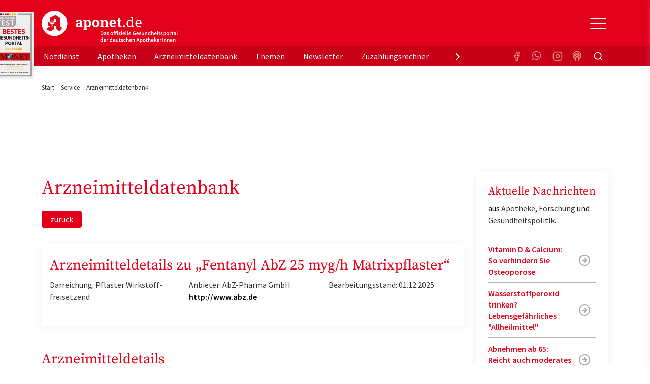

--- FILE ---
content_type: text/html; charset=utf-8
request_url: https://www.aponet.de/service/arzneimitteldatenbank/arzneimittel/anwendungsdetails/zusammensetzung/3343258700/Fentanyl
body_size: 28574
content:
<!DOCTYPE html>
<html lang="de">
<head>

<meta charset="utf-8">
<!-- 
	Ein Projekt von cyrano

	This website is powered by TYPO3 - inspiring people to share!
	TYPO3 is a free open source Content Management Framework initially created by Kasper Skaarhoj and licensed under GNU/GPL.
	TYPO3 is copyright 1998-2026 of Kasper Skaarhoj. Extensions are copyright of their respective owners.
	Information and contribution at https://typo3.org/
-->



<title>Fentanyl AbZ 25 myg/h Matrixpflaster | Zusammensetzung | Arzneimitteldatenbank | aponet.de</title>
<meta name="generator" content="TYPO3 CMS">
<meta name="description" content="Arzneimitteldatenbank: Alles über Medikamente ✓ mit &amp; ohne Rezept ✓ Wirkung ✓ Dosierung ✓ Nebenwirkungen ✓ Beipackzettel ► Jetzt bei aponet.de">
<meta name="robots" content="index, follow, max-image-preview:large, max-snippet:-1, max-video-preview:-1">
<meta name="keywords" content="Arzneimittel, Medikamente, Nebenwirkungen, Wechselwirkungen, Beipackzettel">
<meta name="twitter:card" content="summary">


<link rel="stylesheet" href="/typo3temp/assets/compressed/merged-51826d21a96aa4bb438e55d96c44628d-df9734effdc3e4d80ddb81a5a41f1237.css?1754405259" media="all">
<link href="/_assets/vite/assets/Unpoly-DnmYClAE.css?1768827519" rel="stylesheet" >
<link href="/_assets/vite/assets/Main-Cv-Nxc7R.css?1768827519" rel="stylesheet" >


<script src="/typo3temp/assets/compressed/merged-99c5d68ca9775a0067f63f436b6bbd28-f8055cae12ff43ff2482547515151313.js?1768827666"></script>
<script type="module" src="/_assets/vite/assets/Consent.entry-btDF6XQc.js?1768827519"></script>


<link rel="preconnect" href="https://cp.aponet.de" />
<style>
body.cpauthenticated .adslot,
body.cpauthenticated .ad-page-top {
  display: none;
}
</style>
<script type="text/javascript" data-description="sourcepoint stub code">
  function _typeof(t){return(_typeof="function"==typeof Symbol&&"symbol"==typeof Symbol.iterator?function(t){return typeof t}:function(t){return t&&"function"==typeof Symbol&&t.constructor===Symbol&&t!==Symbol.prototype?"symbol":typeof t})(t)}!function(){for(var t,e,o=[],n=window,r=n;r;){try{if(r.frames.__tcfapiLocator){t=r;break}}catch(t){}if(r===n.top)break;r=n.parent}t||(function t(){var e=n.document,o=!!n.frames.__tcfapiLocator;if(!o)if(e.body){var r=e.createElement("iframe");r.style.cssText="display:none",r.name="__tcfapiLocator",e.body.appendChild(r)}else setTimeout(t,5);return!o}(),n.__tcfapi=function(){for(var t=arguments.length,n=new Array(t),r=0;r<t;r++)n[r]=arguments[r];if(!n.length)return o;"setGdprApplies"===n[0]?n.length>3&&2===parseInt(n[1],10)&&"boolean"==typeof n[3]&&(e=n[3],"function"==typeof n[2]&&n[2]("set",!0)):"ping"===n[0]?"function"==typeof n[2]&&n[2]({gdprApplies:e,cmpLoaded:!1,cmpStatus:"stub"}):o.push(n)},n.addEventListener("message",(function(t){var e="string"==typeof t.data,o={};if(e)try{o=JSON.parse(t.data)}catch(t){}else o=t.data;var n="object"===_typeof(o)?o.__tcfapiCall:null;n&&window.__tcfapi(n.command,n.version,(function(o,r){var a={__tcfapiReturn:{returnValue:o,success:r,callId:n.callId}};t&&t.source&&t.source.postMessage&&t.source.postMessage(e?JSON.stringify(a):a,"*")}),n.parameter)}),!1))}();
</script>

<script type="text/javascript" data-description="sourcepoint configuration">
    window._sp_queue = [];
    window._sp_ = {
        config: {
            accountId: 375,
            baseEndpoint: 'https://consent.aponet.de',
            isSPA: true,
			      gdpr: {},
            targetingParams: {
				      acps: "false"
            }
        }
    }
</script>
<script src="https://consent.aponet.de/unified/wrapperMessagingWithoutDetection.js" async></script>
<script type="text/javascript" data-description="contentpass integration">
    (function(){
        const cpBaseUrl = 'https://cp.aponet.de';
        const cpController = cpBaseUrl + '/now.js';

        const cpPropertyId = 'd46cefb0';

        !function(C,o,n,t,P,a,s){C.CPObject=n,C[n]||(C[n]=function(){
        for(var e=arguments.length,i=new Array(e),c=0;c<e;c++)i[c]=arguments[c];const[r,u,l]=i;if(C[n].q||(C[n].q=[]),
        t=Array.prototype.slice.call(arguments,0),!C[n].patched&&("fatal"===r&&u&&(C[n].le=u,
        Array.prototype.forEach.call(C[n].q,(function(e){"error"===e[0]&&"function"==typeof e[1]&&e[1](u)}))),
        "error"===r&&"function"==typeof u&&C[n].le&&u(C[n].le),"extension"===r&&u&&l&&"function"==typeof l.init&&(l.init(),
        l.initialized=!0),"authenticate"===r&&u)){try{
        P=-1===(o.cookie||"").indexOf("_cpauthhint=")&&!(C.localStorage||{})._cpuser&&-1===C.location.href.toLowerCase().indexOf("cpauthenticated")
        }catch(e){P=!1}P&&(a={isLoggedIn:function(){return!1},hasValidSubscription:function(){return!1}},
        "function"==typeof u&&u(null,a),t=["authenticate",null])}C[n].q.push(t)});try{
        ((s=(o.cookie.split("_cpauthhint=")[1]||"").split(";")[0])?Number(s[1]):NaN)>0&&(o.body?o.body.classList.add("cpauthenticated"):o.addEventListener("DOMContentLoaded",(function(){
        o.body.classList.add("cpauthenticated")})))}catch(e){}C[n].l=+new Date,C[n].sv=5}(window,document,"cp");

        cp('create', cpPropertyId, {
            baseUrl: cpBaseUrl
        });
        cp('render');
    })();
</script>
<script src="https://cp.aponet.de/now.js" async fetchPriority="high" onerror="cp('fatal', arguments)"></script>
<script data-description="contentpass sourcepoint fast path authenticate usage">
    (function () {
        cp('authenticate', function(err, user) {
            if (err || (!user.isLoggedIn() && !user.hasValidSubscription())) {
                (function tryInitConsentHeartbeat() {
                    if (window.mainConsentHeartbeat) {
                        window.mainConsentHeartbeat();
                    } else {
                        setTimeout(tryInitConsentHeartbeat, 100);
                    }
                })();
                (function spExecMsg() {
                    if (window._sp_ && window._sp_.executeMessaging) {
                        window._sp_.executeMessaging();
                    } else {
                        setTimeout(spExecMsg, 10);
                    }
                })();
            }
        });
    })();
</script>  <link rel="apple-touch-icon" sizes="180x180" href="/apple-touch-icon.png">
  <link rel="icon" type="image/png" sizes="32x32" href="/favicon-32x32.png">
  <link rel="icon" type="image/png" sizes="16x16" href="/favicon-16x16.png">
  <link rel="manifest" href="/site.webmanifest">
  <link rel="mask-icon" href="/safari-pinned-tab.svg" color="#e00217">
  <meta name="apple-mobile-web-app-title" content="aponet.de">
  <meta name="application-name" content="aponet.de">
  <meta name="msapplication-TileColor" content="#da532c">
  <meta name="theme-color" content="#ffffff">

  <style>
    #browsercheck-ie {display: none;}
    @media all and (-ms-high-contrast: none), (-ms-high-contrast: active) {
      #browsercheck-ie {display: block !important;}
    }
  </style>
  <!--[if IE]>
  <style>
    #browsercheck-ie {display: block !important;}
  </style>
  <![endif]--><script> window.dataLayer = window.dataLayer || []; function gtag(){dataLayer.push(arguments);} gtag('js', new Date()); gtag('config', 'G-2C500G6HY2'); </script>
    <script type='text/javascript'>
    var adslots = [];

    var elOutsideViewport = function (el) {
        if(el != null){
            el.style.opacity = '0';
            el.style.display = 'block';
            var bounding = el.getBoundingClientRect();
            el.style.opacity = '1';
            el.style.display = 'none';
            var out = {};
            out.top = bounding.top < 0;
            out.left = bounding.left < 0;
            out.bottom = bounding.bottom > (window.innerHeight || document.documentElement.clientHeight);
            out.right = bounding.right > (window.innerWidth || document.documentElement.clientWidth);
            out.any = out.top || out.left || out.bottom || out.right;
            out.all = out.top && out.left && out.bottom && out.right;
            return out;
        }
    };

    stroer_handleVisibilitySkyAd = function(){
        var el = document.getElementById('div-gpt-ad-364310162361713456-90');
        var isOut = elOutsideViewport(el);
        if(el != null){
            //console.log('ℹ️ el is found');
            if(isOut.right || window.innerWidth < 950){
                //console.log('ℹ️ el d-none');
                el.style.opacity = '0';
                el.style.display = 'none';
            }else{
                //console.log('ℹ️ el d-block');
                el.style.opacity = '1';
                el.style.display = 'block';
            }
        }
    };

    stroer_handleSlotRegistering = function(slotName, elId) {
        var registerSlot = function() {
            var element = document.getElementById(elId);
            if (element !== null) {
                adslots.push(SDG.Publisher.registerSlot(slotName, elId).load());
                return true;
            }
            return false;
        };
        if (!registerSlot()) {
            // Retry once after 1 second if initial attempt fails
            setTimeout(registerSlot, 1000);
        }
    };

    window.addEventListener("resize", resizeThrottler, false);

    let resizeTimeout; // timeout ID
    function resizeThrottler() {
      // ignore resize events as long as an actualResizeHandler execution is in the queue
      if (!resizeTimeout) {
        // set a timeout to prevent multiple event’s firing
        resizeTimeout = setTimeout(function () {
          resizeTimeout = null;
          actualResizeHandler();
        }, 200);
      }
    };

    function actualResizeHandler() {
        stroer_handleVisibilitySkyAd();
    };

    window.addEventListener('load', stroer_handleVisibilitySkyAd());    stroer_setDesktopSlotsStartseite = function(){
        stroer_handleSlotRegistering( 'banner', 'div-gpt-ad-364310162361713456-1' );
        stroer_handleSlotRegistering( 'banner2', 'div-gpt-ad-364310162361713456-3' );
        stroer_handleSlotRegistering( 'banner3', 'div-gpt-ad-364310162361713456-2' );
        stroer_handleSlotRegistering( 'rectangle2', 'div-gpt-ad-364310162361713456-11' );
        stroer_handleSlotRegistering( 'sky', 'div-gpt-ad-364310162361713456-90' );
        stroer_handleSlotRegistering( 'pubperform', 'div-gpt-ad-364310162361713456-99' );

        for (var item of adslots) {
            item.configure({
                reserveSpace: true,
                //fixedHeight: 900,
                //showAdvertLabel: false,
                centerAds: true,
                //showLoadingAnimation: true,
                //lazyLoad: true
            })
        }
    }
    stroer_setDesktopSlotsNotdienstsuche = function() {
        stroer_handleSlotRegistering( 'banner', 'div-gpt-ad-364310162361713456-1' );
        stroer_handleSlotRegistering( 'banner2', 'div-gpt-ad-364310162361713456-10' );
        stroer_handleSlotRegistering( 'banner3', 'div-gpt-ad-364310162361713456-6' );
        stroer_handleSlotRegistering( 'sky', 'div-gpt-ad-364310162361713456-90' );
        stroer_handleSlotRegistering( 'pubperform', 'div-gpt-ad-364310162361713456-99' );

        for (var item of adslots) {
            item.configure({
                reserveSpace: true,
                //fixedHeight: 900,
                //showAdvertLabel: false,
                centerAds: true,
                //showLoadingAnimation: true,
                //lazyLoad: true
            })
        }
    }
      stroer_setDesktopSlotsApothekensuche = function(){
          //console.log('ℹ️ setDesktopSlotsApothekensuche()');
          stroer_handleSlotRegistering( 'banner', 'div-gpt-ad-364310162361713456-1' );
          stroer_handleSlotRegistering( 'banner2', 'div-gpt-ad-364310162361713456-3' );
          stroer_handleSlotRegistering( 'banner3', 'div-gpt-ad-364310162361713456-6' );
          stroer_handleSlotRegistering( 'sky', 'div-gpt-ad-364310162361713456-90' );
          stroer_handleSlotRegistering( 'pubperform', 'div-gpt-ad-364310162361713456-99' );

          for (var item of adslots) {
              item.configure({
                  reserveSpace: true,
                  //fixedHeight: 900,
                  //showAdvertLabel: false,
                  centerAds: true,
                  //showLoadingAnimation: true,
                  //lazyLoad: true
              })
          }
      }
    stroer_setDesktopSlotsStandard = function(){
        //console.log('ℹ️ setDesktopSlotsStandard()');
        stroer_handleSlotRegistering( 'banner', 'div-gpt-ad-364310162361713456-1' );
        stroer_handleSlotRegistering( 'banner2', 'div-gpt-ad-364310162361713456-3' );
        stroer_handleSlotRegistering( 'banner3', 'div-gpt-ad-364310162361713456-6' );
        stroer_handleSlotRegistering( 'rectangle', 'div-gpt-ad-364310162361713456-4' );
        stroer_handleSlotRegistering( 'rectangle2', 'div-gpt-ad-364310162361713456-11' );
        stroer_handleSlotRegistering( 'sky', 'div-gpt-ad-364310162361713456-90' );
        stroer_handleSlotRegistering( 'pubperform', 'div-gpt-ad-364310162361713456-99' );

        for (var item of adslots) {
            item.configure({
                reserveSpace: true,
                //fixedHeight: 900,
                //showAdvertLabel: false,
                centerAds: true,
                //showLoadingAnimation: true,
                //lazyLoad: true
            })
        }
    }
    stroer_setMobileSlots = function(){
        //console.log('ℹ️ setMobileSlots()');
        stroer_handleSlotRegistering( 'topmobile', 'div-gpt-ad-364310162361713456-1' );
        stroer_handleSlotRegistering( 'topmobile2', 'div-gpt-ad-364310162361713456-3' );
        stroer_handleSlotRegistering( 'topmobile3', 'div-gpt-ad-364310162361713456-4' );
        stroer_handleSlotRegistering( 'topmobile4', 'div-gpt-ad-364310162361713456-2' );
        stroer_handleSlotRegistering( 'topmobile5', 'div-gpt-ad-364310162361713456-11' );
        //adslots.push(SDG.Publisher.registerSlot( 'stickyfooter', 'div-gpt-ad-364310162361713456-100' ).configure({pinToBottom: true}).load());
        window.stroer_stickyFooterAdWhenOtherAdOutOfView();

        for (var item of adslots) {
            item.configure({
                reserveSpace: true,
                //fixedHeight: 900,
                //showAdvertLabel: false,
                centerAds: true,
                //showLoadingAnimation: true,
                //lazyLoad: true
            })
        }
    }
    stroer_setMobileSlotsSearches = function(){
        //console.log('ℹ️ setMobileSlots()');
        stroer_handleSlotRegistering( 'topmobile', 'div-gpt-ad-364310162361713456-1' );
        stroer_handleSlotRegistering( 'topmobile2', 'div-gpt-ad-364310162361713456-3' );
        stroer_handleSlotRegistering( 'topmobile3', 'div-gpt-ad-364310162361713456-4' );
        stroer_handleSlotRegistering( 'topmobile4', 'div-gpt-ad-364310162361713456-7' );
        stroer_handleSlotRegistering( 'topmobile5', 'div-gpt-ad-364310162361713456-11' );
        //adslots.push(SDG.Publisher.registerSlot( 'stickyfooter', 'div-gpt-ad-364310162361713456-100' ).configure({pinToBottom: true}).load());
        window.stroer_stickyFooterAdWhenOtherAdOutOfView();

        for (var item of adslots) {
            item.configure({
                reserveSpace: true,
                //fixedHeight: 900,
                //showAdvertLabel: false,
                centerAds: true,
                //showLoadingAnimation: true,
                //lazyLoad: true
            })
        }
    }
    stroer_setMobileSlotsSearchesRest = function(){
        //console.log('ℹ️ setMobileSlotsRest()');
        stroer_handleSlotRegistering( 'topmobile', 'div-gpt-ad-364310162361713456-1' );
        stroer_handleSlotRegistering( 'topmobile3', 'div-gpt-ad-364310162361713456-3' );
        stroer_handleSlotRegistering( 'topmobile2', 'div-gpt-ad-364310162361713456-4' );
        stroer_handleSlotRegistering( 'topmobile4', 'div-gpt-ad-364310162361713456-7' );
        stroer_handleSlotRegistering( 'topmobile5', 'div-gpt-ad-364310162361713456-11' );
        //adslots.push(SDG.Publisher.registerSlot( 'stickyfooter', 'div-gpt-ad-364310162361713456-100' ).configure({pinToBottom: true}).load());
        window.stroer_stickyFooterAdWhenOtherAdOutOfView();

        for (var item of adslots) {
            item.configure({
                reserveSpace: true,
                //fixedHeight: 900,
                //showAdvertLabel: false,
                centerAds: true,
                //showLoadingAnimation: true,
                //lazyLoad: true
            })
        }
    }</script>
  <script>
    window.addEventListener('SDGReady', () => {

        window.SDG = window.SDG || {};
        window.SDG.cmd = window.SDG.cmd || [];
        window.SDG.cmd.push(function() {SDG.Publisher.setZone('rest');
    if (window.innerWidth < 950) { stroer_setMobileSlotsSearchesRest(); } else { stroer_setDesktopSlotsStandard(); }
  SDG.Publisher.transitionAdvertisements();
  SDG.Publisher.finalizeSlots();      });
    });
  </script>

<meta name="author" content="aponet.de">
<meta name="copyright" content="Avoxa - Mediengruppe Deutscher Apotheker GmbH">
<meta name="viewport" content="initial-scale=1">
<meta name="date" content="08.09.2025" /><script>var isWorkspacePreview = false;</script>
<link rel="canonical" href="https://www.aponet.de/service/arzneimitteldatenbank/arzneimittel/anwendungsdetails/zusammensetzung/3343258700/Fentanyl"/>

<script type="application/ld+json" id="ext-schema-jsonld">{"@context":"https://schema.org/","@type":"BreadcrumbList","itemListElement":[{"@type":"ListItem","item":{"@type":"WebPage","@id":"https://www.aponet.de/service"},"name":"Service","position":"1"},{"@type":"ListItem","item":{"@type":"WebPage","@id":"https://www.aponet.de/service/arzneimitteldatenbank"},"name":"Arzneimitteldatenbank","position":"2"}]}</script>
</head>
<body>









    

            <script>
                const toggleCmp = () => window._sp_.gdpr.loadPrivacyManagerModal(1106467);
                window.toggleCmp = toggleCmp;
            </script>

            <a id="top"></a>
            <header class="sticky-top mb-4" id="main-header">
                <div class="bg-secondary" id="header_1">
                    

    
        <!-- Static navbar -->
        <div class="container">
          
<a class="link-focus-signet" title="aponet.de als bestes Gesundheits-Portal ausgezeichnet" href="https://www.aponet.de/artikel/aponetde-als-bestes-gesundheits-portal-ausgezeichnet-29995">
    <span class="t3js-icon icon icon-size-large icon-state-default icon-focus-signet" data-identifier="focus-signet" aria-hidden="true">
	<span class="icon-markup">
<svg xmlns="http://www.w3.org/2000/svg" id="svg2" version="1.1" viewBox="0 0 306 519.4" width="78"><defs><clipPath id="clippath"><path d="M24.4 317.9H282v62.2H24.4z" class="st0"/></clipPath><clipPath id="clippath-1"><path d="M30.6 327.4h10.8v44.2H30.6z" class="st0"/></clipPath><clipPath id="clippath-2"><path d="M30.9 359.3c0 2.7 2.2 5 5 5s5-2.2 5-5-2.2-5-5-5-5 2.2-5 5" class="st0"/></clipPath><clipPath id="clippath-3"><path d="M30.6 327.4h10.8v44.2H30.6z" class="st0"/></clipPath><style>.st0{fill:none}.st3{fill:#e2071a}.st4{fill:#1d1d1b}.st9{fill:#fff}.st10{fill:#a6a3a2}.st13{fill:#ecb505}</style></defs><path d="M0 0h306v519.4H0z" style="fill:#eeefee"/><path d="M28.9 13.3h13.3v13.3H28.9z" class="st4"/><path d="M10.7 32.9h158.8v67.6l-20.8 20.9h-138V32.9z" class="st10"/><path d="M47.1 13.3h13.3v13.3H47.1z" class="st4"/><path d="M65.3 13.3h13.3v13.3H65.3zM83.5 13.3h13.3v13.3H83.5zM101.6 13.3h13.3v13.3h-13.3z" class="st3"/><path d="M119.8 13.3h13.3v13.3h-13.3zM138 13.3h13.3v13.3H138zM156.2 13.3h13.3v13.3h-13.3z" class="st13"/><path d="M53.4 68.2v6.2H41.2v34.3h-7.5V74.4H21.5v-6.2h32ZM86.5 68.2v6h-18v11.2h14.1v5.8H68.5v11.5h18v6H61V68.2h25.5ZM117.5 75.5c-.2.4-.4.7-.7.9-.3.2-.6.3-1 .3s-.8-.1-1.3-.4c-.5-.3-1-.6-1.7-1-.6-.4-1.4-.7-2.2-1-.9-.3-1.9-.4-3-.4s-2 .1-2.7.4c-.8.3-1.4.6-2 1.1-.5.4-.9 1-1.2 1.6-.3.6-.4 1.3-.4 2.1s.3 1.7.8 2.4c.5.6 1.2 1.2 2.1 1.6.9.4 1.9.9 3 1.2 1.1.4 2.3.7 3.4 1.1 1.2.4 2.3.9 3.4 1.4 1.1.5 2.1 1.2 3 2 .9.8 1.6 1.8 2.1 3s.8 2.6.8 4.3-.3 3.5-.9 5.1c-.6 1.6-1.5 3-2.7 4.2-1.2 1.2-2.7 2.1-4.4 2.8-1.7.7-3.7 1-6 1s-2.6-.1-3.8-.4c-1.3-.3-2.5-.6-3.6-1.1-1.1-.5-2.2-1-3.2-1.7s-1.9-1.4-2.7-2.2l2.2-3.6c.2-.3.5-.5.7-.7.3-.2.6-.3 1-.3s1 .2 1.5.6c.5.4 1.2.8 1.9 1.3s1.6.9 2.6 1.3 2.2.6 3.6.6c2.1 0 3.8-.5 5-1.5 1.2-1 1.8-2.5 1.8-4.4s-.3-1.9-.8-2.6c-.5-.7-1.2-1.2-2.1-1.7-.9-.5-1.9-.8-3-1.2-1.1-.3-2.3-.7-3.4-1-1.2-.4-2.3-.8-3.4-1.3s-2.1-1.2-3-2-1.6-1.9-2.1-3.2c-.5-1.3-.8-2.8-.8-4.7s.3-2.9.9-4.3 1.4-2.6 2.6-3.7c1.1-1.1 2.5-2 4.2-2.6 1.6-.7 3.5-1 5.6-1s4.6.4 6.6 1.1c2 .7 3.7 1.8 5.2 3.1l-1.8 3.6ZM157.2 68.2v6.2H145v34.3h-7.5V74.4h-12.2v-6.2h32ZM33.2 51.2c0 1-.2 1.8-.5 2.6s-.8 1.5-1.4 2.1c-.6.6-1.3 1-2.1 1.3s-1.7.5-2.7.5h-5v-13h5c1 0 1.9.2 2.7.5.8.3 1.5.8 2.1 1.3.6.6 1 1.3 1.4 2 .3.8.5 1.7.5 2.6Zm-2.5 0c0-.7 0-1.3-.3-1.9-.2-.6-.5-1-.8-1.4-.4-.4-.8-.7-1.3-.9-.5-.2-1.1-.3-1.7-.3H24v9.1h2.6c.6 0 1.2-.1 1.7-.3.5-.2 1-.5 1.3-.9.4-.4.6-.9.8-1.4.2-.6.3-1.2.3-1.9ZM44.2 44.7v1.9h-5.9v3.6h4.6v1.9h-4.6v3.7h5.9v1.9h-8.3v-13h8.3ZM52.4 55.7c.5 0 .9 0 1.3-.2s.7-.4 1-.7c.3-.3.5-.6.6-1 .1-.4.2-.8.2-1.3v-7.8H58v7.8c0 .8-.1 1.5-.4 2.1-.3.7-.6 1.2-1.1 1.7-.5.5-1.1.8-1.7 1.1-.7.3-1.4.4-2.3.4s-1.6-.1-2.3-.4-1.3-.6-1.7-1.1c-.5-.5-.8-1-1.1-1.7-.3-.7-.4-1.4-.4-2.1v-7.8h2.5v7.8c0 .5 0 .9.2 1.3.1.4.3.7.6 1 .3.3.6.5.9.7.4.2.8.2 1.3.2ZM70.4 44.7v2h-4v11h-2.5v-11h-4v-2h10.4ZM79.8 47.1c0 .1-.1.2-.2.3h-.3c-.1 0-.3 0-.4-.1-.2 0-.3-.2-.5-.3-.2-.1-.4-.2-.7-.3-.3 0-.6-.1-1-.1s-.6 0-.9.1c-.3 0-.5.2-.6.3-.2.1-.3.3-.4.5 0 .2-.1.4-.1.7s0 .6.3.8c.2.2.4.4.7.5.3.1.6.3 1 .4.4.1.7.2 1.1.4s.8.3 1.1.4c.4.2.7.4 1 .6.3.3.5.6.7 1 .2.4.3.8.3 1.4s-.1 1.1-.3 1.6c-.2.5-.5 1-.9 1.3-.4.4-.9.7-1.4.9-.6.2-1.2.3-1.9.3s-.8 0-1.2-.1c-.4 0-.8-.2-1.2-.3s-.7-.3-1.1-.5c-.3-.2-.6-.4-.9-.7l.7-1.2s.1-.2.2-.2h.3c.1 0 .3 0 .5.2.2.1.4.3.6.4s.5.3.9.4.7.2 1.2.2c.7 0 1.2-.2 1.6-.5s.6-.8.6-1.4 0-.6-.3-.8c-.2-.2-.4-.4-.7-.5-.3-.1-.6-.3-1-.4-.4-.1-.7-.2-1.1-.3-.4-.1-.8-.3-1.1-.4-.4-.2-.7-.4-1-.7-.3-.3-.5-.6-.7-1-.2-.4-.3-.9-.3-1.5s0-.9.3-1.4.5-.8.8-1.2c.4-.3.8-.6 1.4-.8s1.1-.3 1.8-.3 1.5.1 2.2.4 1.2.6 1.7 1l-.6 1.1ZM92.3 54.6c.1 0 .2 0 .3.2l1 1c-.5.7-1.2 1.2-2 1.5-.8.3-1.7.5-2.8.5s-1.9-.2-2.6-.5c-.8-.3-1.5-.8-2-1.4-.6-.6-1-1.3-1.3-2.1-.3-.8-.4-1.7-.4-2.7s.2-1.9.5-2.7c.3-.8.8-1.5 1.4-2.1.6-.6 1.3-1 2.1-1.4.8-.3 1.8-.5 2.8-.5s1.8.2 2.6.5c.7.3 1.4.7 1.9 1.2l-.8 1.1-.2.2c-.1.1-.2 0-.3 0s-.3 0-.4-.2c-.1-.1-.3-.2-.6-.3-.2-.1-.5-.2-.9-.3-.3-.1-.8-.2-1.3-.2s-1.2.1-1.7.3c-.5.2-1 .5-1.3.9s-.7.9-.9 1.4c-.2.6-.3 1.2-.3 1.9s.1 1.4.3 1.9c.2.6.5 1 .9 1.4s.8.7 1.3.9c.5.2 1 .3 1.6.3h.9c.3 0 .5 0 .8-.2.2 0 .4-.2.6-.3s.4-.3.6-.5c0 0 .1 0 .2-.1h.2ZM107.4 57.7h-2.5V52h-6.2v5.7h-2.5v-13h2.5v5.6h6.2v-5.6h2.5v13ZM113.3 55.7h5.3v2h-7.8v-13h2.5v11ZM132.6 57.7h-1.9c-.2 0-.4 0-.5-.2-.1-.1-.2-.2-.3-.4l-1-2.6h-5.5l-1 2.6c0 .1-.1.3-.3.4-.1.1-.3.2-.5.2h-1.9l5.2-13h2.5l5.2 13Zm-8.5-4.9h4.2l-1.6-4.3c0-.2-.2-.4-.2-.7 0-.3-.2-.5-.3-.8 0 .3-.2.6-.3.9 0 .3-.2.5-.2.7l-1.6 4.3ZM136.3 44.7h.2s.1 0 .2.1l.2.2 6.9 8.7v-9.1h2.2v13h-1.8c-.1 0-.3-.2-.4-.3l-6.9-8.6v9.1h-2.2v-13h1.6ZM161 51.2c0 1-.2 1.8-.5 2.6s-.8 1.5-1.4 2.1c-.6.6-1.3 1-2.1 1.3-.8.3-1.7.5-2.7.5h-5v-13h5c1 0 1.9.2 2.7.5.8.3 1.5.8 2.1 1.3.6.6 1 1.3 1.4 2 .3.8.5 1.7.5 2.6Zm-2.5 0c0-.7 0-1.3-.3-1.9-.2-.6-.5-1-.8-1.4-.4-.4-.8-.7-1.3-.9-.5-.2-1.1-.3-1.7-.3h-2.6v9.1h2.6c.6 0 1.2-.1 1.7-.3.5-.2 1-.5 1.3-.9.4-.4.6-.9.8-1.4.2-.6.3-1.2.3-1.9Z" class="st9"/><path d="M44.8 469.4v1.3h-4v2.6h3.4v1.3h-3.4v3.5h-1.7v-8.7h5.7ZM55 473.8c0 .6-.1 1.2-.3 1.8s-.5 1-.9 1.4c-.4.4-.9.7-1.5.9-.6.2-1.2.3-1.9.3s-1.3-.1-1.9-.3c-.6-.2-1.1-.5-1.5-.9-.4-.4-.7-.9-.9-1.4s-.3-1.1-.3-1.8.1-1.2.3-1.8c.2-.5.5-1 .9-1.4.4-.4.9-.7 1.5-.9.6-.2 1.2-.3 1.9-.3s1.3.1 1.9.3c.6.2 1.1.5 1.5.9.4.4.7.9.9 1.4.2.5.3 1.1.3 1.8Zm-1.8 0c0-.5 0-.9-.2-1.3-.1-.4-.3-.7-.6-1-.2-.3-.5-.5-.9-.6-.4-.1-.8-.2-1.2-.2s-.8 0-1.2.2c-.4.1-.7.3-.9.6s-.4.6-.6 1c-.1.4-.2.8-.2 1.3s0 .9.2 1.3c.1.4.3.7.6 1 .2.3.6.5.9.6.4.1.8.2 1.2.2s.8 0 1.2-.2c.4-.1.7-.3.9-.6.2-.3.4-.6.6-1 .1-.4.2-.8.2-1.3ZM62.7 476.1s.2 0 .2.1l.7.7c-.4.4-.8.8-1.4 1-.5.2-1.2.3-1.9.3s-1.3-.1-1.8-.3c-.5-.2-1-.5-1.4-.9-.4-.4-.7-.9-.9-1.4-.2-.5-.3-1.1-.3-1.8s.1-1.2.3-1.8.5-1 1-1.4c.4-.4.9-.7 1.5-.9.6-.2 1.2-.3 1.9-.3s1.3.1 1.8.3.9.5 1.3.8l-.6.8-.1.1h-.2c-.1 0-.2 0-.3-.1-.1 0-.2-.1-.4-.2s-.4-.2-.6-.2-.5-.1-.9-.1-.8 0-1.2.2c-.4.1-.7.3-.9.6-.3.3-.5.6-.6 1-.1.4-.2.8-.2 1.3s0 .9.2 1.3c.1.4.3.7.6 1 .2.3.5.5.9.6.3.1.7.2 1.1.2h.6c.2 0 .4 0 .5-.1s.3-.1.4-.2.3-.2.4-.3H62.7ZM68.7 476.8c.3 0 .6 0 .9-.2.3-.1.5-.2.7-.4.2-.2.3-.4.4-.7 0-.3.1-.6.1-.9v-5.2h1.7v5.2c0 .5 0 1-.3 1.4-.2.4-.4.8-.8 1.1-.3.3-.7.6-1.2.7s-1 .3-1.6.3-1.1 0-1.6-.3c-.5-.2-.9-.4-1.2-.7s-.6-.7-.7-1.1c-.2-.4-.3-.9-.3-1.4v-5.2h1.7v5.2c0 .3 0 .6.1.9 0 .3.2.5.4.7.2.2.4.3.7.4.3.1.6.2.9.2ZM79.2 471s0 .1-.2.2-.1 0-.2 0h-.3c-.1 0-.2-.1-.4-.2s-.3-.1-.5-.2H76.3c-.2 0-.3.1-.4.2-.1 0-.2.2-.3.3v.4c0 .1 0 .4.2.5.1.1.3.3.5.3s.4.2.7.3.5.2.8.2.5.2.8.3.5.3.7.4c.2.2.4.4.5.6.1.3.2.6.2.9s0 .8-.2 1.1-.3.6-.6.9c-.3.3-.6.5-1 .6-.4.1-.8.2-1.3.2H76c-.3 0-.6-.1-.8-.2-.3-.1-.5-.2-.7-.4-.2-.1-.4-.3-.6-.5l.5-.8s.1-.1.2-.1h.2c.1 0 .2 0 .3.1.1 0 .3.2.4.3l.6.3c.2.1.5.1.8.1.5 0 .9-.1 1.1-.3s.4-.5.4-.9 0-.4-.2-.6c-.1-.1-.3-.3-.5-.4-.2 0-.4-.2-.7-.2-.3 0-.5-.1-.8-.2-.3 0-.5-.2-.8-.3s-.5-.3-.7-.4c-.2-.2-.4-.4-.5-.7-.1-.3-.2-.6-.2-1s0-.6.2-.9c.1-.3.3-.6.6-.8l.9-.6c.4-.1.8-.2 1.3-.2s1 0 1.5.2.8.4 1.2.7l-.4.8ZM89.8 473.8c0 .8 0 1.4-.3 2-.2.6-.4 1-.7 1.4-.3.4-.7.6-1.1.8s-.9.3-1.3.3-.9 0-1.3-.3-.8-.4-1.1-.8c-.3-.4-.5-.8-.7-1.4-.2-.6-.3-1.2-.3-2s0-1.4.3-2c.2-.6.4-1 .7-1.4.3-.4.6-.6 1.1-.8s.8-.3 1.3-.3.9 0 1.3.3.8.4 1.1.8c.3.4.5.8.7 1.4.2.6.3 1.2.3 2Zm-1.6 0c0-.6 0-1.1-.1-1.6 0-.4-.2-.7-.4-1-.2-.2-.3-.4-.6-.5-.2 0-.4-.1-.7-.1s-.4 0-.6.1c-.2 0-.4.3-.6.5s-.3.6-.4 1c0 .4-.1.9-.1 1.6s0 1.1.1 1.6c0 .4.2.7.4 1s.3.4.6.5c.2 0 .4.1.6.1s.4 0 .7-.1c.2 0 .4-.3.6-.5.2-.2.3-.6.4-1 0-.4.1-.9.1-1.6ZM96.2 474.9h1.1v1.1h-1v2.1h-1.4V476h-4.1l-.2-.2-.2-.8 4.3-5.5h1.5v5.4Zm-1.4-2.9v-.9l-2.8 3.7h2.8V472ZM99 478.1s0 .2-.1.2l-.2.2s-.2 0-.2.1H97.6l3.7-9c0-.2.2-.3.3-.4s.3-.1.5-.1h.7l-3.6 8.9ZM106.5 469.3c.4 0 .8 0 1.2.2s.6.3.9.5.4.5.6.8c.1.3.2.6.2 1s0 .6-.1.9c0 .3-.2.5-.4.8s-.4.5-.6.7l-.7.7-2.1 2c.2 0 .4 0 .6-.1s.4 0 .6 0h2.3c.2 0 .3 0 .4.1s.1.2.1.4v.9h-6.2v-.8c0-.1.1-.2.2-.3l2.8-2.6.6-.6c.2-.2.3-.4.5-.6l.3-.6v-1.2c0-.2-.2-.3-.3-.4-.1-.1-.3-.2-.4-.2h-.5c-.4 0-.7 0-.9.3s-.4.4-.5.7c0 .2-.1.3-.2.3H103.5c0-.6.2-.9.4-1.2.2-.3.4-.6.7-.8.3-.2.6-.4.9-.5.4-.1.7-.2 1.1-.2ZM116.3 470.1c0 .2 0 .4-.2.5s-.4.2-.7.2h-2.5l-.3 1.8c.4 0 .8-.1 1.1-.1s.9 0 1.3.2c.4.1.7.3.9.6.2.2.4.5.6.8.1.3.2.7.2 1s0 .9-.3 1.3c-.2.4-.4.7-.7 1-.3.3-.7.5-1.1.6-.4.1-.9.2-1.4.2h-.8c-.3 0-.5-.1-.7-.2l-.6-.3c-.2-.1-.4-.3-.5-.4l.5-.6c.1-.1.2-.2.4-.2h.3c.1 0 .2.1.4.2s.3.1.5.2h.7c.3 0 .5 0 .8-.1.2 0 .4-.2.5-.4.1-.2.3-.3.3-.6 0-.2.1-.5.1-.7 0-.5-.1-.8-.4-1.1-.3-.3-.7-.4-1.3-.4s-.9 0-1.3.2l-1-.3.8-4.2h4.5v.6ZM121.4 468.8h1.2v11.3h-1.2v-11.3ZM135.6 473.8c0 .6-.1 1.2-.3 1.8s-.5 1-.9 1.4-.9.7-1.5.9c-.6.2-1.2.3-1.9.3h-3.5v-8.7h3.5c.7 0 1.3.1 1.9.3.6.2 1.1.5 1.5.9s.7.8.9 1.4.3 1.1.3 1.8Zm-1.8 0c0-.5 0-.9-.2-1.3s-.3-.7-.6-1c-.2-.3-.5-.5-.9-.6-.4-.1-.8-.2-1.2-.2h-1.8v6.1h1.8c.4 0 .8 0 1.2-.2.4-.1.7-.3.9-.6.2-.3.4-.6.6-1s.2-.8.2-1.3ZM142.8 469.4v1.3h-4v2.4h3.2v1.2h-3.2v2.5h4v1.3h-5.7v-8.7h5.7ZM148 476.8c.3 0 .6 0 .9-.2.3-.1.5-.2.7-.4.2-.2.3-.4.4-.7 0-.3.1-.6.1-.9v-5.2h1.7v5.2c0 .5 0 1-.3 1.4-.2.4-.4.8-.8 1.1-.3.3-.7.6-1.2.7s-1 .3-1.6.3-1.1 0-1.6-.3c-.5-.2-.9-.4-1.2-.7s-.6-.7-.7-1.1c-.2-.4-.3-.9-.3-1.4v-5.2h1.7v5.2c0 .3 0 .6.1.9 0 .3.2.5.4.7.2.2.4.3.7.4.3.1.6.2.9.2ZM160.1 469.4v1.3h-2.7v7.3h-1.7v-7.3h-2.8v-1.3h7.2ZM166.1 471s0 .1-.2.2-.1 0-.2 0h-.3c-.1 0-.2-.1-.4-.2s-.3-.1-.5-.2H163.2c-.2 0-.3.1-.4.2-.1 0-.2.2-.3.3v.4c0 .1 0 .4.2.5.1.1.3.3.5.3s.4.2.7.3.5.2.8.2.5.2.8.3.5.3.7.4c.2.2.4.4.5.6.1.3.2.6.2.9s0 .8-.2 1.1-.3.6-.6.9c-.3.3-.6.5-1 .6-.4.1-.8.2-1.3.2h-.9c-.3 0-.6-.1-.8-.2-.3-.1-.5-.2-.7-.4-.2-.1-.4-.3-.6-.5l.5-.8s.1-.1.2-.1h.2c.1 0 .2 0 .3.1.1 0 .3.2.4.3l.6.3c.2.1.5.1.8.1.5 0 .9-.1 1.1-.3s.4-.5.4-.9 0-.4-.2-.6c-.1-.1-.3-.3-.5-.4-.2 0-.4-.2-.7-.2-.3 0-.5-.1-.8-.2-.3 0-.5-.2-.8-.3s-.5-.3-.7-.4c-.2-.2-.4-.4-.5-.7-.1-.3-.2-.6-.2-1s0-.6.2-.9c.1-.3.3-.6.6-.8l.9-.6c.4-.1.8-.2 1.3-.2s1 0 1.5.2.8.4 1.2.7l-.4.8ZM174.4 476.1s.2 0 .2.1l.7.7c-.4.4-.8.8-1.4 1-.5.2-1.2.3-1.9.3s-1.3-.1-1.8-.3c-.5-.2-1-.5-1.4-.9-.4-.4-.7-.9-.9-1.4-.2-.5-.3-1.1-.3-1.8s.1-1.2.3-1.8.5-1 1-1.4c.4-.4.9-.7 1.5-.9.6-.2 1.2-.3 1.9-.3s1.3.1 1.8.3.9.5 1.3.8l-.6.8-.1.1h-.2c-.1 0-.2 0-.3-.1-.1 0-.2-.1-.4-.2s-.4-.2-.6-.2-.5-.1-.9-.1-.8 0-1.2.2c-.4.1-.7.3-.9.6-.3.3-.5.6-.6 1-.1.4-.2.8-.2 1.3s0 .9.2 1.3c.1.4.3.7.6 1 .2.3.5.5.9.6.3.1.7.2 1.1.2h.6c.2 0 .4 0 .5-.1s.3-.1.4-.2.3-.2.4-.3H174.4ZM184.4 478.1h-1.7v-3.8h-4.3v3.8h-1.7v-8.7h1.7v3.7h4.3v-3.7h1.7v8.7ZM188.1 476.8h3.6v1.3h-5.3v-8.7h1.7v7.3ZM201 478.1h-1.3c-.1 0-.3 0-.4-.1 0 0-.2-.2-.2-.3l-.7-1.8h-3.8l-.7 1.8s0 .2-.2.3c0 0-.2.1-.4.1H192l3.6-8.7h1.7l3.6 8.7Zm-5.9-3.3h2.9l-1.1-2.9c0-.1-.1-.3-.2-.5s-.1-.4-.2-.6c0 .2-.1.4-.2.6 0 .2-.1.3-.2.5l-1.1 2.9ZM203.2 469.5h.2l.1.1 4.8 5.8v-6.1h1.5v8.7h-1.2c-.1 0-.2-.1-.3-.2l-4.8-5.8v6H202v-8.7h1.1ZM219.8 473.8c0 .6-.1 1.2-.3 1.8s-.5 1-.9 1.4-.9.7-1.5.9c-.6.2-1.2.3-1.9.3h-3.5v-8.7h3.5c.7 0 1.3.1 1.9.3.6.2 1.1.5 1.5.9s.7.8.9 1.4.3 1.1.3 1.8Zm-1.7 0c0-.5 0-.9-.2-1.3s-.3-.7-.6-1c-.2-.3-.5-.5-.9-.6-.4-.1-.8-.2-1.2-.2h-1.8v6.1h1.8c.4 0 .8 0 1.2-.2.4-.1.7-.3.9-.6.2-.3.4-.6.6-1s.2-.8.2-1.3ZM227.2 469.4v1.3h-2.7v7.3h-1.7v-7.3H220v-1.3h7.2ZM234.1 469.4v1.3h-4v2.4h3.2v1.2h-3.2v2.5h4v1.3h-5.7v-8.7h5.7ZM240.6 471s0 .1-.2.2-.1 0-.2 0h-.3c-.1 0-.2-.1-.4-.2s-.3-.1-.5-.2H237.7c-.2 0-.3.1-.4.2-.1 0-.2.2-.3.3v.4c0 .1 0 .4.2.5.1.1.3.3.5.3s.4.2.7.3.5.2.8.2.5.2.8.3.5.3.7.4c.2.2.4.4.5.6.1.3.2.6.2.9s0 .8-.2 1.1-.3.6-.6.9c-.3.3-.6.5-1 .6-.4.1-.8.2-1.3.2h-.9c-.3 0-.6-.1-.8-.2-.3-.1-.5-.2-.7-.4-.2-.1-.4-.3-.6-.5l.5-.8s.1-.1.2-.1h.2c.1 0 .2 0 .3.1.1 0 .3.2.4.3l.6.3c.2.1.5.1.8.1.5 0 .9-.1 1.1-.3s.4-.5.4-.9 0-.4-.2-.6c-.1-.1-.3-.3-.5-.4-.2 0-.4-.2-.7-.2-.3 0-.5-.1-.8-.2-.3 0-.5-.2-.8-.3s-.5-.3-.7-.4c-.2-.2-.4-.4-.5-.7-.1-.3-.2-.6-.2-1s0-.6.2-.9c.1-.3.3-.6.6-.8l.9-.6c.4-.1.8-.2 1.3-.2s1 0 1.5.2.8.4 1.2.7l-.4.8ZM249 469.4v1.3h-2.7v7.3h-1.7v-7.3h-2.8v-1.3h7.2ZM248.6 477.3v-.4c0-.1.1-.2.2-.3s.2-.1.3-.2h.8c.1 0 .2.1.3.2s.2.2.2.3v.8c0 .1-.1.2-.2.3s-.2.1-.3.2h-.8c-.1 0-.2-.1-.3-.2s-.2-.2-.2-.3v-.4ZM260.1 473.8c0 .6-.1 1.2-.3 1.8s-.5 1-.9 1.4-.9.7-1.5.9c-.6.2-1.2.3-1.9.3H252v-8.7h3.5c.7 0 1.3.1 1.9.3.6.2 1.1.5 1.5.9s.7.8.9 1.4.3 1.1.3 1.8Zm-1.7 0c0-.5 0-.9-.2-1.3s-.3-.7-.6-1c-.2-.3-.5-.5-.9-.6-.4-.1-.8-.2-1.2-.2h-1.8v6.1h1.8c.4 0 .8 0 1.2-.2.4-.1.7-.3.9-.6.2-.3.4-.6.6-1s.2-.8.2-1.3ZM267.3 469.4v1.3h-4v2.4h3.2v1.2h-3.2v2.5h4v1.3h-5.7v-8.7h5.7ZM48.1 415.1h-1.4c-.2 0-.3 0-.4-.1-.1 0-.2-.2-.2-.3l-.7-1.9h-4l-.7 1.9s-.1.2-.2.3c-.1 0-.2.1-.4.1h-1.4l3.8-9.4h1.8l3.8 9.4Zm-6.3-3.6h3.1l-1.2-3.1c0-.1-.1-.3-.2-.5 0-.2-.1-.4-.2-.6 0 .2-.1.4-.2.6 0 .2-.1.4-.2.5l-1.2 3.1ZM50.5 405.7h.2c.1 0 0 0 .1.1l5.1 6.3v-6.5h1.6v9.4h-1.3s-.2-.1-.3-.2l-5.1-6.3v6.6h-1.6v-9.4h1.1ZM68.2 415.1h-1.4c-.2 0-.3 0-.4-.1-.1 0-.2-.2-.2-.3l-.7-1.9h-4l-.7 1.9s-.1.2-.2.3c-.1 0-.2.1-.4.1h-1.4l3.8-9.4h1.8l3.8 9.4Zm-6.3-3.6H65l-1.2-3.1c0-.1-.1-.3-.2-.5 0-.2-.1-.4-.2-.6 0 .2-.1.4-.2.6 0 .2-.1.4-.2.5l-1.2 3.1ZM71.3 413.6h3.9v1.4h-5.7v-9.4h1.8v8ZM79.4 411.4v3.7h-1.8v-3.7l-3.5-5.7h1.6c.2 0 .3 0 .4.1 0 0 .2.2.2.3l1.8 3.1c.1.2.2.4.3.5 0 .2.1.3.2.5 0-.2.1-.3.2-.5 0-.2.2-.3.3-.5l1.8-3.1s.1-.2.2-.3c0 0 .2-.1.4-.1h1.6l-3.5 5.7ZM89.3 407.4s-.1.2-.2.2h-.5c-.1 0-.2-.1-.4-.2s-.3-.2-.5-.2h-1.4c-.2 0-.3.1-.5.2-.1.1-.2.2-.3.4v.5c0 .2 0 .4.2.6.1.1.3.3.5.4.2.1.4.2.7.3s.5.2.8.3c.3 0 .6.2.8.3.3.1.5.3.7.5.2.2.4.4.5.7.1.3.2.6.2 1s0 .8-.2 1.2c-.1.4-.4.7-.7 1-.3.3-.6.5-1.1.7-.4.2-.9.2-1.4.2h-.9c-.3 0-.6-.1-.9-.3-.3-.1-.5-.2-.8-.4-.2-.2-.5-.3-.6-.5l.5-.8.2-.2h.2c.1 0 .2 0 .4.1.1 0 .3.2.5.3l.6.3c.2 0 .5.1.9.1.5 0 .9-.1 1.2-.4.3-.2.4-.6.4-1s0-.4-.2-.6c-.1-.2-.3-.3-.5-.4-.2-.1-.4-.2-.7-.3s-.5-.2-.8-.2-.5-.2-.8-.3-.5-.3-.7-.5c-.2-.2-.4-.4-.5-.7s-.2-.7-.2-1.1 0-.7.2-1c.1-.3.3-.6.6-.9.3-.3.6-.5 1-.6.4-.2.8-.2 1.3-.2s1.1 0 1.6.3.9.4 1.2.7l-.4.8ZM97.7 405.7v1.4h-4.3v2.6h3.4v1.3h-3.4v2.7h4.3v1.4h-6.1v-9.4h6.1ZM104.2 409.6h.8c.1 0 .2-.1.3-.2l2.7-3.3c.1-.1.2-.2.4-.3h2.1l-3.3 3.9-.3.3s-.2.1-.3.2c.1 0 .3.1.4.2s.2.2.3.4l3.4 4.4h-2.1c-.1 0-.2-.1-.3-.3l-2.7-3.5c0-.1-.2-.2-.3-.2h-1.1v4.1h-1.8v-9.4h1.8v3.9ZM115.8 413.6c.3 0 .7 0 .9-.2.3-.1.5-.3.7-.5.2-.2.3-.5.4-.7.1-.3.2-.6.2-1v-5.6h1.8v5.6c0 .6 0 1.1-.3 1.6-.2.5-.5.9-.8 1.2-.3.3-.8.6-1.3.8-.5.2-1.1.3-1.7.3s-1.2 0-1.7-.3c-.5-.2-.9-.5-1.3-.8-.3-.3-.6-.8-.8-1.2s-.3-1-.3-1.6v-5.6h1.8v5.6c0 .4 0 .7.2 1 0 .3.2.5.4.7s.4.4.7.5c.3.1.6.2.9.2ZM123.1 405.7h.2c.1 0 0 0 .1.1l5.1 6.3v-6.5h1.6v9.4h-1.3s-.2-.1-.3-.2l-5.1-6.3v6.6h-1.6v-9.4h1.1ZM140.9 410.4c0 .7-.1 1.3-.4 1.9s-.6 1.1-1 1.5-.9.7-1.5 1c-.6.2-1.3.3-2 .3h-3.7v-9.4h3.7c.7 0 1.4.1 2 .3s1.1.6 1.5 1 .8.9 1 1.5.4 1.2.4 1.9Zm-1.8 0c0-.5 0-1-.2-1.4-.1-.4-.3-.8-.6-1-.3-.3-.6-.5-1-.7-.4-.2-.8-.2-1.3-.2h-1.9v6.6h1.9c.5 0 .9 0 1.3-.2s.7-.4 1-.7c.3-.3.5-.6.6-1 .1-.4.2-.9.2-1.4ZM148.7 405.7v1.4h-4.3v2.6h3.4v1.3h-3.4v2.7h4.3v1.4h-6.1v-9.4h6.1ZM151.7 405.7h.2c.1 0 0 0 .1.1l5.1 6.3v-6.5h1.6v9.4h-1.3s-.2-.1-.3-.2l-5.1-6.3v6.6h-1.6v-9.4h1.1ZM167.8 405.7v.6c0 .2 0 .4-.2.5l-5 6.8h5v1.4h-7.3V414.1s0-.2.1-.2l5-6.8h-4.8v-1.4h7.2ZM173.3 413.6c.3 0 .7 0 .9-.2.3-.1.5-.3.7-.5.2-.2.3-.5.4-.7.1-.3.2-.6.2-1v-5.6h1.8v5.6c0 .6 0 1.1-.3 1.6-.2.5-.5.9-.8 1.2-.3.3-.8.6-1.3.8-.5.2-1.1.3-1.7.3s-1.2 0-1.7-.3c-.5-.2-.9-.5-1.3-.8-.3-.3-.6-.8-.8-1.2s-.3-1-.3-1.6v-5.6h1.8v5.6c0 .4 0 .7.2 1 0 .3.2.5.4.7s.4.4.7.5c.3.1.6.2.9.2ZM185.5 405.7v1.4h-4.3v2.8h3.6v1.4h-3.6v3.8h-1.8v-9.4h6.1ZM189 411.4v3.7h-1.8v-9.4h2.9c.7 0 1.2 0 1.7.2.5.1.9.3 1.2.6.3.2.5.5.7.9.1.3.2.7.2 1.1s0 .6-.1.9c0 .3-.2.5-.4.8-.2.2-.4.4-.7.6-.3.2-.6.3-.9.4.2.1.4.3.6.5l2.4 3.5h-2c-.1 0-.2-.1-.3-.3l-2-3c0-.1-.2-.2-.3-.2H189Zm0-1.3h1.1c.3 0 .6 0 .9-.1.3 0 .5-.2.6-.3.2-.1.3-.3.4-.5s.1-.4.1-.7c0-.5-.2-.8-.5-1.1-.3-.3-.8-.4-1.5-.4h-1.2v3.1ZM198.2 415.1h-1.8v-9.4h1.8v9.4ZM206.8 405.7v1.4h-4.3v2.6h3.4v1.3h-3.4v2.7h4.3v1.4h-6.1v-9.4h6.1ZM217.2 410.4c0 .7-.1 1.3-.4 1.9s-.6 1.1-1 1.5-.9.7-1.5 1c-.6.2-1.3.3-2 .3h-3.7v-9.4h3.7c.7 0 1.4.1 2 .3s1.1.6 1.5 1 .8.9 1 1.5.4 1.2.4 1.9Zm-1.9 0c0-.5 0-1-.2-1.4-.1-.4-.3-.8-.6-1-.3-.3-.6-.5-1-.7-.4-.2-.8-.2-1.3-.2h-1.9v6.6h1.9c.5 0 .9 0 1.3-.2s.7-.4 1-.7c.3-.3.5-.6.6-1 .1-.4.2-.9.2-1.4ZM224.9 405.7v1.4h-4.3v2.6h3.4v1.3h-3.4v2.7h4.3v1.4h-6.1v-9.4h6.1ZM227.9 405.7h.2c.1 0 0 0 .1.1l5.1 6.3v-6.5h1.6v9.4h-1.3s-.2-.1-.3-.2l-5.1-6.3v6.6h-1.6v-9.4h1.1ZM245.3 415.1h-1.8V411H239v4.1h-1.8v-9.4h1.8v4h4.5v-4h1.8v9.4ZM253.6 405.7v1.4h-4.3v2.6h3.4v1.3h-3.4v2.7h4.3v1.4h-6.1v-9.4h6.1ZM257.5 415.1h-1.8v-9.4h1.8v9.4ZM266.7 405.7v1.4h-2.9v8H262v-8h-2.9v-1.4h7.6Z" class="st4"/><path d="M86.5 429.8c.4 0 .8 0 1.1-.1.3 0 .6-.2.9-.3v-1.7H87s-.1-.1-.1-.2v-1h3.2v3.8c-.2.2-.5.3-.8.5-.3.1-.5.2-.8.3s-.6.1-1 .2h-1.1c-.7 0-1.4-.1-1.9-.4-.6-.2-1.1-.6-1.5-1-.4-.4-.8-.9-1-1.5-.2-.6-.4-1.2-.4-1.9s.1-1.4.4-1.9.6-1.1 1-1.5c.4-.4 1-.8 1.6-1 .6-.2 1.3-.3 2.1-.3s1.5.1 2 .3c.6.2 1.1.5 1.5.9l-.5.8c-.1.2-.2.2-.4.2s-.2 0-.3-.1c-.1 0-.3-.2-.4-.2-.1 0-.3-.2-.5-.2s-.4-.1-.6-.1h-.8c-.5 0-.9 0-1.3.2s-.7.4-1 .7c-.3.3-.5.6-.6 1-.1.4-.2.9-.2 1.4s0 1 .2 1.4c.2.4.4.8.7 1.1.3.3.6.5 1 .7s.8.2 1.3.2ZM98 421.7v1.4h-4.3v2.6h3.4v1.3h-3.4v2.7H98v1.4h-6.1v-9.4H98ZM105.1 423.4s-.1.2-.2.2h-.5c-.1 0-.2-.1-.4-.2s-.3-.2-.5-.2h-1.4c-.2 0-.3.1-.5.2-.1.1-.2.2-.3.4v.5c0 .2 0 .4.2.6.1.1.3.3.5.4.2.1.4.2.7.3s.5.2.8.3c.3 0 .6.2.8.3.3.1.5.3.7.5.2.2.4.4.5.7.1.3.2.6.2 1s0 .8-.2 1.2c-.1.4-.4.7-.7 1-.3.3-.6.5-1.1.7-.4.2-.9.2-1.4.2h-.9c-.3 0-.6-.1-.9-.3-.3-.1-.5-.2-.8-.4-.2-.2-.5-.3-.6-.5l.5-.8.2-.2h.2c.1 0 .2 0 .4.1.1 0 .3.2.5.3l.6.3c.2 0 .5.1.9.1.5 0 .9-.1 1.2-.4.3-.2.4-.6.4-1s0-.4-.2-.6c-.1-.2-.3-.3-.5-.4-.2-.1-.4-.2-.7-.3s-.5-.2-.8-.2-.5-.2-.8-.3-.5-.3-.7-.5c-.2-.2-.4-.4-.5-.7s-.2-.7-.2-1.1 0-.7.2-1c.1-.3.3-.6.6-.9.3-.3.6-.5 1-.6.4-.2.8-.2 1.3-.2s1.1 0 1.6.3.9.4 1.2.7l-.4.8ZM111.2 429.6c.3 0 .7 0 .9-.2.3-.1.5-.3.7-.5.2-.2.3-.5.4-.7.1-.3.2-.6.2-1v-5.6h1.8v5.6c0 .6 0 1.1-.3 1.6-.2.5-.5.9-.8 1.2-.3.3-.8.6-1.3.8-.5.2-1.1.3-1.7.3s-1.2 0-1.7-.3c-.5-.2-.9-.5-1.3-.8-.3-.3-.6-.8-.8-1.2s-.3-1-.3-1.6v-5.6h1.8v5.6c0 .4 0 .7.2 1 0 .3.2.5.4.7s.4.4.7.5c.3.1.6.2.9.2ZM118.5 421.7h.2c.1 0 0 0 .1.1l5.1 6.3v-6.5h1.6v9.4h-1.3s-.2-.1-.3-.2l-5.1-6.3v6.6h-1.6v-9.4h1.1ZM136.3 426.4c0 .7-.1 1.3-.4 1.9s-.6 1.1-1 1.5-.9.7-1.5 1c-.6.2-1.3.3-2 .3h-3.7v-9.4h3.7c.7 0 1.4.1 2 .3s1.1.6 1.5 1 .8.9 1 1.5.4 1.2.4 1.9Zm-1.9 0c0-.5 0-1-.2-1.4-.1-.4-.3-.8-.6-1-.3-.3-.6-.5-1-.7-.4-.2-.8-.2-1.3-.2h-1.9v6.6h1.9c.5 0 .9 0 1.3-.2s.7-.4 1-.7c.3-.3.5-.6.6-1 .1-.4.2-.9.2-1.4ZM146.1 431.1h-1.8V427h-4.5v4.1H138v-9.4h1.8v4h4.5v-4h1.8v9.4ZM154.4 421.7v1.4h-4.3v2.6h3.4v1.3h-3.4v2.7h4.3v1.4h-6.1v-9.4h6.1ZM158.3 431.1h-1.8v-9.4h1.8v9.4ZM167.5 421.7v1.4h-2.9v8h-1.8v-8h-2.9v-1.4h7.6ZM174.1 423.4s-.1.2-.2.2h-.5c-.1 0-.2-.1-.4-.2s-.3-.2-.5-.2h-1.4c-.2 0-.3.1-.5.2-.1.1-.2.2-.3.4v.5c0 .2 0 .4.2.6.1.1.3.3.5.4.2.1.4.2.7.3s.5.2.8.3c.3 0 .6.2.8.3.3.1.5.3.7.5.2.2.4.4.5.7.1.3.2.6.2 1s0 .8-.2 1.2c-.1.4-.4.7-.7 1-.3.3-.6.5-1.1.7-.4.2-.9.2-1.4.2h-.9c-.3 0-.6-.1-.9-.3-.3-.1-.5-.2-.8-.4-.2-.2-.5-.3-.6-.5l.5-.8.2-.2h.2c.1 0 .2 0 .4.1.1 0 .3.2.5.3l.6.3c.2 0 .5.1.9.1.5 0 .9-.1 1.2-.4.3-.2.4-.6.4-1s0-.4-.2-.6c-.1-.2-.3-.3-.5-.4-.2-.1-.4-.2-.7-.3s-.5-.2-.8-.2-.5-.2-.8-.3-.5-.3-.7-.5c-.2-.2-.4-.4-.5-.7s-.2-.7-.2-1.1 0-.7.2-1c.1-.3.3-.6.6-.9.3-.3.6-.5 1-.6.4-.2.8-.2 1.3-.2s1.1 0 1.6.3.9.4 1.2.7l-.4.8ZM181.4 427.6c0 .1.1.3.2.5 0-.2.1-.3.2-.5 0-.2.1-.3.2-.4l2.9-5.2s0-.1.1-.2h1.9v9.4h-1.6v-6.9l-2.9 5.3c0 .1-.2.2-.3.3-.1 0-.2.1-.4.1h-.2c-.1 0-.3 0-.4-.1-.1 0-.2-.2-.3-.3l-3-5.3V431.2h-1.6v-9.4h1.9c.1 0 0 0 .1.2l2.9 5.2c0 .1.1.3.2.4ZM197.6 431.1h-1.4c-.2 0-.3 0-.4-.1-.1 0-.2-.2-.2-.3l-.7-1.9h-4l-.7 1.9s-.1.2-.2.3c-.1 0-.2.1-.4.1h-1.4l3.8-9.4h1.8l3.8 9.4Zm-6.3-3.6h3.1l-1.2-3.1c0-.1-.1-.3-.2-.5 0-.2-.1-.4-.2-.6 0 .2-.1.4-.2.6 0 .2-.1.4-.2.5l-1.2 3.1ZM200.7 427.4v3.7h-1.8v-9.4h2.9c.7 0 1.2 0 1.7.2.5.1.9.3 1.2.6.3.2.5.5.7.9.1.3.2.7.2 1.1s0 .6-.1.9c0 .3-.2.5-.4.8-.2.2-.4.4-.7.6-.3.2-.6.3-.9.4.2.1.4.3.6.5l2.4 3.5h-2c-.1 0-.2-.1-.3-.3l-2-3c0-.1-.2-.2-.3-.2H200.7Zm0-1.3h1.1c.3 0 .6 0 .9-.1.3 0 .5-.2.6-.3.2-.1.3-.3.4-.5s.1-.4.1-.7c0-.5-.2-.8-.5-1.1-.3-.3-.8-.4-1.5-.4h-1.2v3.1ZM209.7 425.6h.8c.1 0 .2-.1.3-.2l2.7-3.3c.1-.1.2-.2.4-.3h2.1l-3.3 3.9-.3.3s-.2.1-.3.2c.1 0 .3.1.4.2s.2.2.3.4l3.4 4.4h-2.1c-.1 0-.2-.1-.3-.3l-2.7-3.5c0-.1-.2-.2-.3-.2h-1.1v4.1h-1.8v-9.4h1.8v3.9ZM224.3 421.7v1.4h-2.9v8h-1.8v-8h-2.9v-1.4h7.6Z" class="st13"/><path d="M75 453.1h156" style="stroke:#a6a3a2;stroke-width:2px;stroke-miterlimit:10;fill:none"/><path d="M24 317.9h257.9v62.2H24z" style="fill:#e30613"/><g style="clip-path:url(#clippath)"><path d="M104 349.4c0-12.6 10.2-22.8 22.8-22.8 12.1 0 22.7 10.3 22.7 22.8 0 11.2-8.2 20.5-18.7 22.4-1.3.2-2.7.3-4 .3-12.5 0-22.7-10.4-22.7-22.7" style="fill:#8acac0"/><path d="M106.3 353.2s.2.1.3.2v.2c.2 0 .3.3.3.5v-.2c-.2-.5-.2-1.5-.6-1.9v.5c0-.2 0-.4-.2-.5v.3c.2.1.3.7.3.9m-.4-1.8h.2c0-.2-.2-1.5-.4-2.4 0-.5-.2-.9-.2-1 .1-.2-.3-.4-.3-.5 0 .2 0 .5.2.6v1c0 .2.2.5 0 .7v.3c.1 0 0 .4 0 .4s.3.7.3.8m26.9 5.8.4-.2v-.6l-.2-.4v.2c-.1 0-.2.4-.2.4v.6Zm-16.2-11v-.5h-.5c-.3.2-.7.4-.7.4 0 .6.5.6.6 1v.4h.2v.5c.2 0 .4-.2.5-.3 0-.1 0-.4-.1-.4l.3-.2v-.4c0-.2-.2-.4-.4-.4m9.7-13.2-.2.2h-.2c0-.1-.1 0-.1 0h-.6v.2h-.5l.2-.2h-.6v.4h.2v.3h.2c.2.1.4 0 .6 0 .5.2 1.9-.2 2.5 0h.1c.2-.5-.3-.8-.5-1.1-.3 0-1.1-.6-1.1.2m6.8 22-.2.2v.2l.2.3v-.6Zm-8.2-22c.4 0 1.1-.3 1.3-.6-.2 0-1.7-.2-1.3.6m-12.1 12.9.2.3h.3c.2.2.6.2.9.3 0-.2-.1-.5-.3-.7v-.2h-.7s.1.2.2.3h-.6m4.6-.7c-.1-.1-.6.2-1.1.4h.6c.2 0 .5-.2.6-.4m18.5-12.9h-.3v.1h.2c0 .1.5.3.5.3l-.2-.4Zm-1 25.6.3-.2-.2-.4h-.3c0 .1-.2 0-.2 0l-.2.4h.4v.1h.2Zm1.9-21.2v.2l.2.1v.2l.3.5h.2c0 .1.5.4.5.4h.3c0-.1-.3-.3-.3-.3l-.4-.4-.4-.5V336.3c-.1 0-.2-.4-.2-.4v-.2l-.3-.5-.2.2v.4l.2.6.2.4Zm-2.4-7.2v.2c-.1 0 .1.3.1.3h.4c0-.1-.3-.2-.3-.2l-.2-.3Zm.5 3.1v.2l.3.2h.4l.2-.2-.4-.2h-.5Zm4.1 25.2h.4l-.3-.3h-.2l-.4.2h.4v.1Zm-6.6-21.1.2.3.3.5.3.2V336.8h-.2v-.2h-.8c0 .1.2.3.2.3Zm.5-.8h-.5v.4h.5v-.4Zm-8.6-5.5c-.1 0-.3 0-.3.1l.3.2c0 .2.2.3.4.3v-.3l-.3-.3m4.4 20.5h1.2l.3-.3.3-.4v-.5l-.5-.5-.2-.3v-.2c-.1 0-.3-.7-.3-.7l-.2-.4.3-.5-.6-.2.2-.5h-.3l-.3.4v.6c-.1 0 0 .6 0 .6l.2.6.2.4-.3.3-.2.6V350.5l-.5.4h.2c0 .1.5 0 .5 0Zm-4.3-19.2h-.2l-.1.2c.2 0 .7 0 .8-.3 0-.3-.4 0-.4.1m-6.4 4.2c0 .1 0 .3-.2.4h.6c0 .1-.2.4-.2.4v.2l.2-.2c.3-.4.3-.7.6-1.1-.4.1-.7.3-1.1.4m3.7-1.6h-.3c0-.3-.3-.2-.3 0v.1c0 .1.1.3.2.4h.2c0 .3 0 .4.1.5-.1.2-.3.3-.5.4v.2c.1 0 0 .3 0 .3-.2 0-.4.2-.6.4h-.3l-.2.3h-.6c0-.1.1-.3.1-.3l-.3-.1h-.2v.1h-.1c.4.3.4 1 .1 1.4 0 .4.1.8.1 1.2.1-.2.2-.4.3-.7h.2v.3l.4.2c.2-.2.2-.6.2-.8.2 0 .4-.4.5-.6h.2c0 .4-.2.8-.1 1.1.2-.2.6-.2.8-.4 0-.4.2-.9 0-1.2.2 0 .4-.1.5-.3s0 0 0-.2c0-.3.1-.6 0-.8.2-.4.5-.6.7-.9v-.7c-.3-.5-1.1 0-1.5.2m-5.7 34.7v-.1s-.2-.4-.3-.5c-.9-.7.1-1.1.3-1.8-.3-.6-2-1.8-2-1.8-.9-.4-1.8-.9-2.6-1.6-.2-.2-.5-.4-.7-.6 0 0-.2.1-.3.1v-.3l-.1-.1c-.2-.1-.4-.2-.5-.3v-.4c0-.1-.3-.6-.6-1.1-.5-.9-1.1-2-1.6-1.9-.1-.1-.2-.3-.2-.5h-.2v-.4c0-.1 0-.2-.2-.3-.2-.4-1-2-1.6-3-.2-.4-.4-.7-.4-.8v.2c0-.4-.2-1.5-.3-2.2 0-.3 0-.6-.1-.8.4-.6.3-1.3.1-2v-.4s.3-.6.4-.6c0-.2.2-.3.2-.6l-.2-.2c.1-.3 0-.7 0-1.1 0 .1-.2 0-.3 0 0-.1 0-.3.1-.4.1-.6.1-1.3.3-1.9.1-.4.3-.6.5-.9 0-.1.1-.3.2-.4v-.3l.3-.3c.1 0 .2.2.2.3v1.8s.1 1 .1 1.1c.1.1.2.4.3.5 0 .6-.5 1.5-.7 2.1v.2c.7-.6.6-1.7 1.2-2.3h.2c.4.2.9.1 1.2.4.2 0 .4-.2.5-.3v-.2c0-.2.2-.4.2-.6.1-.1.2-.3.4-.3-.1.2-.2.4-.3.7 0 0-.2 0-.2.1 0 0 .4-.2.5-.2 0-.2.1-.4.2-.6v.3l.1.1c.6-.4.3-.4.8 0v-.2.2c.1.1.3.3.5.1 0-.1 0 0 0 0 .4-.6.2-.3.8-.4.1 0 .8.4.8.5H113.4v-.3c.2-.1.4-.5.4-.7h.4v-.3l-.2-.4-1.5-.2c.3-.2.8-.2 1.2-.2 0 .1.6.2.6.2.4.4.7.9 1.3 1.1h.7l.3.3c.2-.2.5-.4.7-.7v-.3c-.1 0 0-.4 0-.4 0-.2-.1-.5-.2-.7 0-.7.7-1.4.8-2.2l.3-.3c-.4 0-.7.3-1.2.2v-.8l.9-.7c0-.2 0-.6.2-.8l-.3-.5v-.4c-.7 0-1.3.8-2 1.1v.4c-.5.5-1.2.4-1.7.4-.2.2-.5.6-.8.8h-.2v-.3c.3-.4.4-.9 1-1.2l.2-.4v-.4c0-.4.1-.8.2-1.1v-.8c.3-.1.5-.3.7-.6v-.2c.4-.3 1.7-.4 2.1-.2h.4l.4.3c.3-.1.6-.2 1-.3v.4h.4c.3 0 .5-.2.8-.3l.2-.3v-.2c-.3 0-.6.1-.8.1l-.3-.2s.2 0 .3-.1c.2 0 .3-.2.4-.3h-.2c.4-.4.8-.7 1.2-1-.3 0-.6 0-.8.1l-.3.3h-.9l.5-.2h.2l.4-.2c0-.1-.2-.2-.4-.2h-.3c0 .1-.2 0-.2 0 0-.3.2-.5.3-.8s0 0 0-.1l-.3-.2.3-.3v-.4l.2-.2h.3c.1-.3.4-.6.8-.7v-.2l.3-.2h-.1l.4-.2.2-.2c-.2-.4.2-.5.2-.7 1.1-.3 1.9-.8 3-.8v-.2c.2 0 .6-.4.6-.6-.6 0-.7-.2-.7-.2v-.2h-.7c-11.3 1.1-20.4 10.9-20.4 22.6s4.7 15.9 11.5 19.8m13.6-42h-.6l.7.2.9.3 1 .2h.8l.8.4.6.4 1 .6c0 .1 1 .7 1 .7l.8.3.2.2.4.4-.2.4.6.6.5.9h-.5c0-.1-.3-.4-.3-.4h-.3v.4l.4.6.5.9.7.8.3.6h.3c0-.1.3.2.3.2h-.2v.6h-.4l.9.7h.2c0 .1.3.2.3.2l.6.7-.3-.3h-.2c0-.1-.2-.2-.2-.2h-.2v-.2l-.3-.2-1.2-.6c0 .1.1.4.1.4h.2c0 .1.3.4.3.4l1 .7v.2l-1 .2v.2c-.1 0 .3.5.3.5l-.5.9v.6h-.1v.4l-.2-.4-.5-.1v.1l.3.4.2.2v.3l-.1.5v.4c.1 0-.3.2-.3.2l.4.4h-.6v-.2l-.2-.4-.6-.5h1l.2-.5-.5-.5h-.3l-.5-.3h-.5l-.3.1-.2-.3-.2-.2h-.5l-.2.2h-.2c0 .1-.4.5-.4.5v.5c-.1 0-.4.5-.4.5l-.3.7v.5h-.1v.6c-.1 0-.4.5-.4.5l-.5.5v.2c-.1 0-.6.6-.6.6V346.4l.4.3.5-.3.5-.2.3.6.3.6.2.8h.4v-.4l.4-.3v-1.1l.2-.2.2-.3-.2-.4-.3-1.1.2-.6.2-.6v-.7h.5v.7l-.3.6v.6l.4.8.5.2h.5l.3-.3v.2h-.4l-.1.1h-.1l-.2.2v.3l.3.2v.5c.1 0-.1.2-.1.2l-.3-.4-.2.3v1.1c.1 0-.2.3-.2.3v.2l-.3.2v-.2c-.1 0-.8.5-.8.5l-.3.2-.5-.2-.4.3-.3-.3v-1.6h-.2l-.4.5v.7l.2.4v.2l-.4.2h-.5l-.4.5-.2.6-.4.3-.4.3-.5.3h-.5l-.2.3h-.1c0 .1-.6 0-.6 0l-.4.3.3.3h.2l.4.8v.7l-.2.6-.5.1h-.5v-.1h-1.4c0-.1-.3 0-.3 0l-.2.2v1.1l-.3.6v.4c.1 0 0 .5 0 .5h.5c0 .1.3.4.3.4l.2.2h1.5l.2-.2h.2c0-.1.4-.5.4-.5l.2-.6.4-.5.6-.4.4-.4v-.3l.5-.2h.7l.5-.2.3-.2h.2l.4.2.2.4.2.4.6.4.4.3h.5c0 .1.2.6.2.6v.6c-.1 0 .3-.5.3-.5v-.4c-.1 0 .4-.2.4-.2l.2-.2-.6-.2-.3-.2v-.2l-.1-.1h-.3l-.4-.3-.3-.4-.2-.4v-.2l.3-.3h.2c0 .1.1.4.1.4l.4.3.4.3.3.2.4.3.3.3v.5l.4.3.4.5v.2l.2.6h.4v-.8c.1 0 .4-.3.4-.3h-.4v-.7c-.1 0 .3-.2.3-.2l.5-.2h.4l.4-.4v-.1c0-.1-.3-.5-.3-.5v-.6c.1 0 0-.7 0-.7l.3-.8V351.7h.2l.5-.1v.3c-.1 0-.2.2-.2.2h.3c0 .1.3.3.3.3l.3-.5v-.2l-.2-.4.3-.5.3-.5h.2v1c-.1 0 .1.3.1.3l.6.2h.4l.2.3v.2l-.2.5-.4.3h-1.1c0 .1-.5.4-.5.4l-.4.6-.5.3-.3.5h-.4c0 .1-.1.6-.1.6v.4c.1 0 .4.2.4.2l.3.5h.4l.5-.4.5-.2h.4c0-.1.4-.5.4-.5V357.6h-.1v.2c-.2 0-.4.2-.5.3h-.4c-.6.9-1.7.5-2.1.9-.7-.4-2.4-.1-2.1 1.1l-.3.3-.8-.2h-.3c-.3.1-.6 0-.7-.4-.4 0-1.1 0-1.4-.1v-.2h-.5c0-.3.3-.5.3-.9v-.3c-.1 0 0-.4 0-.4h-.2l-.3-.1c-.2 0-.4.1-.6.2-.2-.1-.9 0-1.1 0-.6-.2-2.6.4-3.1.7h-.2v-.2c-.4 0-.7 0-1.1-.2v-.2c-.4 0-.7.7-.9.9-.5 0-1 .2-1.4.6 0 .3-.2.5-.3.7s0 0 0 .1c-.2.3-.9.4-1.2.5h-.2c-.3 0-2.4 1.6-2.7 2.1v.1c.1.1.3.2.3.4-.1.2-.2.4-.2.6v.2c0 .2-.3.5-.3.6-.1.1-.3.2-.5.2 0 .2 0 .3.2.5-.3.6.4.9.8 1.1v.2c.3.1.3.4.5.5 0 .1.1.2 0 .3v.2c.6 0 1.5 1.3 2.7 1.3s1.5.2 2.3.2c1.2 0 2.1-.4 3.4-.1v.2c.4.1 1.2 0 1.5 0h.2c0 .1.2 0 .2 0 .3.3-1 1-.7 1.1h.2v.2l.7.2v.2c-.1 0 0 0 0 0 5.7-1.2 10.6-4.6 13.8-9.3 0-.2.1-.3.2-.3l.3-.6c0-.1 0-.2.2-.4v-.5.2l-.2.3-.3.3c-.2.2-.4.5-.6.7l-.4.5c-.1.2-.2 0-.2 0 .4-.4-.6-.3-.7-.3-.3-.3 0-.4-.5-.5.2-.5 0-.9-.4-1 0-.1-.1-.2-.2-.3v-.3c-.2-.3-.4-.7-.6-.9v-.4c0 .1.1.3.3.4h.1l.2-.8.2.6.4.4.2.4h.3l.2.3v.3l.2.1.3.2.2.3.2.4v.7l.5-.5.3-.4v-.2c.1 0 .5-.6.5-.6l.3-.7.3-.5.3-.7v-.2c.1 0 .5-.6.5-.6l.2-.4.2-.7v-.2l.2-.7.2-.7c0-.1-.2 0-.2 0h-.2l-.1-.5-.2.7-.2.7-.3.5h-.2v-.2.2c-.1 0-.3-.2-.3-.2l-.2-.3v-.3l.3-.4h.2l.3.2.4-.2.3-.4.2-.2h.2l.2-.4.3-.4.3-.8v-.3l.3-.6c0 .1 0 0 0 0 0 .1.1 0 .1 0V351.1h.1v-1.9c0-11.8-9.2-21.8-20.6-22.8m-5.6 5.5c0-.1-.2-.1-.2-.1.1 0 .3 0 .4-.1 0 0-.2 0-.2-.1s.2-.3.4-.3c-.2 0-.4-.1-.4-.3h-.4v.2c-.1 0 0-.2 0-.2h-.2c0 .1-.2.3-.2.4h-.2v-.2c-.2.1-.5.4-.8.3.2.3-.1.3.1.8 0 0 0 .1-.1.2v.3c0 .3.4.2.6.1 0-.2.2-.3.3-.4.4 0 .8-.2 1.2-.3m4.6 17.7.6-.2.3-.4v-.4l.3-.4-.3-.4h-.3l-.3.2-.5.3v.5l-.4.5.5.2Zm.7-6.5h.3l.4-.3.2-.4-.2-.5h-.7c0-.1-.3-.1-.3-.1v.9l.3.2Zm2.7-8.2h-.3l-.2-.8c-.2 0-.6-.2-.8-.2l-.2.2c-.5-.3-.6-.1-1 0h-.5v.2c-.5.4-.7 0-1 .2v.2c-.1 0 0 .1 0 .1h-.3v.3l-.2.3h.2c0 .2.2.3.2.3v.6c-.2.5-.7 1.1-.7 1.4h.3l-.3.3h-.4l-.1.6.3.2c-.3.5-.6.4-.9.8-.2.3-.4.8-.7 1.8-.1.5-.1.7 0 1 0 .3.1.5.1.9l.3.2h.2c0-.2.4-.6.7-1.1.4-.5.8-1.1.9-1.2h.8c.3 0 .5-.6.9-.8h.2c.4.2 1-.3 1.3-.5-.1 0-.2-.2-.3-.3v-.1l.2-.3v.2l.2.1.2-.3c0-.4 0-.8.1-1.1l.3-.3.2-.7v-.3c-.1 0 .2-.2.2-.2-.1-.1-.1-.3-.2-.4 0-.5.4-.9.6-1.3v-.2Zm-6.5-2.8h.1l-.1-.1h-.2c0-.1-.2 0-.2 0h-.1v.2h.1c0-.1.2-.2.4-.3h-.1v.3h-.3.5v-.2Zm-.2 1.7v-.4h-.2v-.5h.3c0-.1.1-.6.1-.6H123.7c0 .1 0 .3-.2.4h-.3c-.4.3 0 .9.1 1.2h.3Zm-1.4-1.4h.2c0 .1.2 0 .2 0v-.2c-.3 0-.5.2-.7 0v-.2c.1 0-.3.1-.3.1 0 .2-.3.3-.5.3.1 0 .3.2.5.2s.4-.2.6-.3m0 .4h-.2l-.3.2h.4c0 .1.2.3.2.3v-.2c.1 0 .3-.2.3-.2h-.2c0-.1-.2 0-.2 0Zm-.1-3.1h-.3v.4c.2 0 .5.4.6.6h.2c.1-.2.3-.3.5-.5v-.2h-.2l-.7-.2Zm-.9 3.8.2-.2h.3l.1-.1h.2l.3.2h-.5l-.5.3h-.3l.2-.3Z" class="st4"/></g><path d="m225.2 331.2 1.5 5.9h2.6v-9.5H198v2.3l4.5 1.6v36.2l-4.5 1.2v2.7h31.9l1.9-11.4H229l-4.4 7.8h-14v-17.9h8.3l1.3 5h2.8v-13.5h-2.8l-1.3 5h-8.3v-15.4h14.6zM270.6 331.2l5.1-1.3v-2.3h-14.3v2.3l4.9 1.2-10 17.7-9.6-17.9 4.9-1v-2.3h-18.3v2.3l4.9 1 12.2 22.6v14.2l-5.9 1.2v2.7h19.7v-2.7l-5.6-1.2v-14.8l12-21.7zM193.8 329.9v-2.3h-14.6v2.3l5.3 1.3v26.2L162 327.6h-13.1v2.3l5.7 1.9v36.1l-4.8 1.3v2.4H164v-2.4l-5.2-1.5v-31.6l27.2 35.5h2.7v-40.1l5.1-1.6zM98.3 368.2v-37l5-1.3v-2.3H90.2L75 360.8l-15.4-33.2H45.8v2.3l5.7 1.9v35.7l-5.7 1.7v2.4h15.7v-2.4l-5.8-1.5v-31.4l15.5 35.3h2.7l16.3-35.7v31.8l-6.5 1.7v2.2h19.6v-2.2l-5-1.2z" class="st4"/><path d="M31.1 364.8v6.8h.6l.3-1h7.9l.3 1h.6v-4.1h-.6l-.3 1.4h-3.8v-1.8l1.1-.3v-.6h-3v.6l1.1.3v1.8h-3.4v-3.3l1.3-.3v-.5h-2.1z" class="st9"/><g style="clip-path:url(#clippath-1)"><path d="M35.9 364.3c-2.8 0-5-2.2-5-5s2.2-5 5-5 5 2.2 5 5-2.2 5-5 5" style="stroke-miterlimit:10;stroke:#fff;stroke-width:.1px;fill:none"/></g><path d="M36.8 363.8h.1c-.1 0-.3 0-.4.1h.1-.1.2m-.4 0H35.5 36.1m1.5-5.9h-.1.1Zm-2.4 3.6h-.1V361.9c.1 0 .1-.1.2-.1h.1v-.1m-3.1-2.2v.2-.8h-.2s-.1.2 0 .2m5.1-1.1h-.1Zm-4.9 1.8s0-.2-.1-.3c0 0 0 .4.1.3m2.8 2.6V362.1h-.2V362.4m.1-1s0 .2.1.3v-.2m-3-4.2v-.1Zm5.7.3v.1-.1Zm-4.7-.5h.1V356.8v.1H33h.1Zm-1.6.6v.1Zm.7-.1v-.1.2Zm5.6-.9v.1Zm-4.7 1.4h.1v-.1.2Zm-.2-.1v.1-.1ZM36.2 358.9v-.4h-.1l-.1.1H35.7 36l.1.1c0 .1 0 0 0 0Zm-4.2.9v-.2m.9 1.6c0-.1 0 0 0 0s-.2 0-.2-.1v.2m-.1-.9v.6h.6-.1c0-.1-.1-.1-.2-.1l-.1-.1h.2v-.2h-.3v-.1h-.2s-.1 0-.2-.2c-.1 0 0 .2 0 .3m-1.4-.8c.3 2.5 2.4 4.6 5 4.6s3.5-1.1 4.4-2.6h-.1c-.1.2-.2 0-.4 0-.1 0-.4.4-.4.4 0 .2-.2.4-.4.6 0 0 0 .1-.1.2v.1s-.1 0-.2.1c-.2 0-.4.2-.4.3h-.1s-.4.2-.7.3h-2.1s-.1 0-.2-.1v-.1H36c.1 0 .3.1.5.1-.1-.2-.4-.1-.5-.3 0-.1 0-.2.1-.3v-.1H36h.1-.1V362.7c-.1 0 0 0 0-.2 0 0 0-.2.1-.2v-.2h-.2v-.1.4-.4l.3-.3v-.2c0-.1 0-.2-.1-.2h-.2c-.2 0-.3-.2-.5-.2s0 .1 0 .2h-.1l-.2-.2H34.8c0 .2.2.3.2.4.1.1 0 .3 0 .4l.2.2s-.2-.1-.3-.2h-.5s0-.1-.1-.2V360.8v.2l-.2-.2v.5-.1.1h-.2v-.1s-.1 0-.1-.2h-.2c0-.2-.2-.4-.2-.7s0-.1-.1-.1v.1m-2.5-1.4h.1c0 .1 0 0 0 0v-.2l.1-.2v-.4c0-.1.1-.4.1-.4l.1-.2v-.2h.4c0-.1 0 0 0 0v.1H31.9c0-.1.2-.3.2-.3h.1v-.1h.1l.2-.1v-.1l.2-.1v.4h-.1l.2-.3v.2H33.1c0 .1.1.1.1.1 0 .1 0 0 0 0h.1-.1c0 .1 0 0 0 0 0-.1-.1-.2-.1-.2H33V357.5l.1.1h.1l.1.1h.2l.1.2.1.1h.1v-.2l.1-.2h.1l.2-.1v-.1h-.4l-.1-.1h-.1v-.1h.5v-.2.2h.1v.4H34 34.3v.2h.1l.1.1V358.5v-.1h.5v.6h.4V358.4l-.1-.1h-.1v-1.1c0-.1.1-.1.1-.1h.1-.1V357.4v-.4h.1l.1-.2h.1-.1v-.2H35V356.3h-.1v-.1h.1v-.2h.1V356.3c0 .1.1.2.1.2v.1h.1l.1.1h.1V356.1h.2c.2.2.1.5.2.5 0 .2 0 .5.2.5v.2c0 .1 0 .2-.1.2v.4h-.2v.4c0 .1 0 .6.2.7v.2s.1.2.2.2c0 .1 0 .2.1.3h.2s0 .2.1.3c0 .1.4.6.5.6H37.4c.1 0 .2 0 .2-.2l.1-.1c0-.1.3-.3.3-.6v-1.5s.2.2.2.1v-.1c-.3-1.2-.9-2.3-1.9-3H36s.1 0 .2.1h.1V355.6l-.1.1s-.2 0-.2.1c0 0-.2 0-.2.2s-.2 0-.2 0h.1v-.4h-.1v-.1h-.1l-.1-.1h-.8.4v.1-.1H34.4c-2.6 0-4.9 2.1-5.1 4.6m2.8.3v.2h.2v-.4m3.7-.9v-.2.1c0 .1 0 0 0 0h.1Zm-1.4-.1v-.1h-.1v.1Zm-1.8-.6h-.2v.7h.1c.1 0 .2.2.3.2l.1.1c.1 0 0 0 .2.1 0 0 .2 0 .4.1h.4v-.1s-.1 0-.2-.1c-.1 0-.2-.2-.3-.2v-.2l-.2-.2c0-.1 0-.2-.1-.3h-.4s-.2 0-.3-.1Zm-.6 1.4Zm.3.1h-.1c0 .2.2 0 .3 0Zm-.3.3v.2-.2m.1 0v.1Zm-.7 0s0-.1.1-.1v-.2Zm.8.2v-.1V360.7Z" class="st9" style="clip-path:url(#clippath-2)"/><g style="clip-path:url(#clippath-3)"><path d="M34.1 344.6v.7c-1.2.3-2.2 1.4-2.2 2.8 0 2.2 2.3 3.2 4.2 3.2s4.2-1.2 4.2-3.7c0-1.2-.5-2.1-1.6-2.9 0-.1.5-.7.5-.7h.1c1.5 1.5 1.7 2.9 1.7 4 0 3.5-2.3 5.2-4.9 5.2s-4.9-1.9-4.9-4.9.4-2 1.1-2.8l-1-.3v-.6h2.8M31.2 343.6v-4.1h.6l.3 1.3h5.7c1.7 0 2.4-1.1 2.4-2.3 0-1.1-.4-2.5-2.8-2.6H32l-.3 1.1h-.6v-2.9h.6l.3 1.1h5.3c2.2 0 3.6 1 3.6 3.5s-1 3.9-3.4 3.9H32l-.3 1h-.6M38.3 333c1 0 2-.9 2-2.2s-.4-1.7-1.4-1.7c-2.5-.2-2.3 4.5-4.9 4.6-2 0-2.8-1.3-2.8-2.6s.2-1.6.7-2l-.6-.3v-.6h2.5v.7c-1.2 0-2 1.1-2 2.1 0 .9.7 1.4 1.3 1.4 2.1.1 1.9-4.5 4.8-4.7 1.7-.2 3.1 1.1 3.1 3.1 0 .7-.1 1.3-.7 2l.6.3v.6h-2.6v-.7Z" class="st9"/></g><path d="M10.7 13.3H24v13.3H10.7z" class="st4"/><path d="M10.7 134.7H24V505H10.7zM281.8 13.3h13.3v491.6h-13.3z" class="st10"/><path d="M10.8 491.6h284.4v13.3H10.8zM182.9 13.3h112.3v13.3H182.9z" class="st10"/><path d="M67.2 174.2v-36.4h13.7c2.6 0 4.8.2 6.6.7 1.8.5 3.3 1.1 4.4 2 1.1.8 2 1.9 2.5 3.1.5 1.2.8 2.6.8 4.1s-.1 1.6-.4 2.4c-.2.8-.6 1.5-1.1 2.1-.5.7-1.2 1.3-2 1.8s-1.8 1-2.9 1.4c2.5.6 4.3 1.5 5.4 2.8 1.2 1.3 1.8 3 1.8 5s-.3 3-.9 4.3c-.6 1.3-1.5 2.5-2.7 3.5-1.2 1-2.6 1.8-4.4 2.3-1.7.6-3.7.8-6 .8H67.1Zm8.7-21.1h4.5c1 0 1.8 0 2.6-.2s1.4-.4 2-.7c.5-.3.9-.8 1.2-1.4.3-.6.4-1.3.4-2.2s-.1-1.6-.3-2.2-.6-1-1-1.4c-.5-.3-1-.6-1.8-.8-.7-.2-1.5-.2-2.5-.2h-5.1v9Zm0 5.7v9.1H82c1.1 0 2.1-.1 2.8-.4.7-.3 1.3-.7 1.7-1.1.4-.4.7-1 .8-1.5s.2-1.1.2-1.7 0-1.3-.3-1.8c-.2-.5-.5-1-.9-1.3-.4-.4-1-.7-1.7-.9-.7-.2-1.6-.3-2.7-.3h-6ZM124.8 137.8v6.5h-15.3v8.5h11.7v6.2h-11.7v8.7h15.3v6.5h-24v-36.4h24ZM150.5 145.2c-.3.4-.5.7-.8.9s-.6.3-1.1.3-.8-.1-1.3-.4c-.5-.2-1-.5-1.5-.8s-1.2-.6-2-.8c-.7-.2-1.6-.4-2.5-.4-1.6 0-2.8.3-3.6 1-.8.7-1.2 1.6-1.2 2.7s.2 1.3.7 1.8 1.1.9 1.9 1.2c.8.3 1.7.7 2.7 1 1 .3 2 .6 3.1 1 1 .4 2.1.8 3.1 1.3s1.9 1.1 2.7 1.9c.8.8 1.4 1.7 1.9 2.7s.7 2.4.7 3.9-.3 3.3-.9 4.7c-.6 1.5-1.5 2.7-2.6 3.8-1.1 1.1-2.5 2-4.2 2.6-1.7.6-3.6.9-5.7.9s-2.3-.1-3.5-.4-2.4-.6-3.5-1-2.2-.9-3.2-1.5-1.9-1.2-2.6-2l2.6-3.9c.2-.3.5-.5.8-.7.3-.2.7-.3 1.1-.3s1 .2 1.5.5 1.1.7 1.8 1c.7.4 1.4.7 2.3 1 .9.3 1.9.5 3 .5s2.8-.3 3.7-1c.9-.7 1.3-1.7 1.3-3.2s-.2-1.5-.7-2.1c-.5-.5-1.1-1-1.9-1.3-.8-.4-1.7-.7-2.6-.9s-2-.6-3-.9c-1-.3-2.1-.7-3-1.2s-1.9-1.1-2.6-1.9c-.8-.8-1.4-1.7-1.9-2.9s-.7-2.6-.7-4.3.3-2.7.8-4c.6-1.3 1.4-2.5 2.5-3.5s2.4-1.8 4-2.4 3.4-.9 5.4-.9 2.3 0 3.3.3 2.1.4 3.1.8c1 .3 1.9.8 2.7 1.2.8.5 1.6 1 2.3 1.6l-2.1 3.9ZM184.5 137.8v6.7H174v29.7h-8.6v-29.7h-10.5v-6.7h29.6ZM212.1 137.8v6.5h-15.3v8.5h11.7v6.2h-11.7v8.7h15.3v6.5h-24v-36.4h24ZM237.8 145.2c-.3.4-.5.7-.8.9s-.6.3-1.1.3-.8-.1-1.3-.4c-.5-.2-1-.5-1.5-.8s-1.2-.6-2-.8c-.7-.2-1.6-.4-2.5-.4-1.6 0-2.8.3-3.6 1-.8.7-1.2 1.6-1.2 2.7s.2 1.3.7 1.8 1.1.9 1.9 1.2c.8.3 1.7.7 2.7 1 1 .3 2 .6 3.1 1 1 .4 2.1.8 3.1 1.3s1.9 1.1 2.7 1.9c.8.8 1.4 1.7 1.9 2.7s.7 2.4.7 3.9-.3 3.3-.9 4.7c-.6 1.5-1.5 2.7-2.6 3.8-1.1 1.1-2.5 2-4.2 2.6-1.7.6-3.6.9-5.7.9s-2.3-.1-3.5-.4-2.4-.6-3.5-1-2.2-.9-3.2-1.5-1.9-1.2-2.6-2l2.6-3.9c.2-.3.5-.5.8-.7.3-.2.7-.3 1.1-.3s1 .2 1.5.5 1.1.7 1.8 1c.7.4 1.4.7 2.3 1 .9.3 1.9.5 3 .5s2.8-.3 3.7-1c.9-.7 1.3-1.7 1.3-3.2s-.2-1.5-.7-2.1c-.5-.5-1.1-1-1.9-1.3-.8-.4-1.7-.7-2.6-.9s-2-.6-3-.9c-1-.3-2.1-.7-3-1.2s-1.9-1.1-2.6-1.9c-.8-.8-1.4-1.7-1.9-2.9s-.7-2.6-.7-4.3.3-2.7.8-4c.6-1.3 1.4-2.5 2.5-3.5s2.4-1.8 4-2.4 3.4-.9 5.4-.9 2.3 0 3.3.3 2.1.4 3.1.8c1 .3 1.9.8 2.7 1.2.8.5 1.6 1 2.3 1.6l-2.1 3.9Z" class="st3"/><path d="M41.8 211.1c.8 0 1.5 0 2.2-.2.6-.1 1.2-.3 1.8-.5v-3.8h-2.5c-.4 0-.7 0-.9-.3-.2-.2-.3-.4-.3-.7v-3.2h9v10.5c-.6.5-1.3.9-2 1.2-.7.3-1.5.6-2.2.8-.8.2-1.6.4-2.5.5-.9.1-1.9.2-2.9.2-1.9 0-3.6-.3-5.1-1s-2.9-1.5-4.1-2.7c-1.2-1.1-2.1-2.5-2.7-4s-1-3.2-1-5 .3-3.5.9-5.1c.6-1.5 1.5-2.9 2.7-4 1.2-1.1 2.6-2 4.2-2.6 1.7-.6 3.5-.9 5.5-.9s2 0 3 .3 1.8.4 2.6.7c.8.3 1.5.6 2.1 1.1.6.4 1.2.9 1.7 1.3l-1.7 2.5-.6.6c-.2.1-.5.2-.7.2s-.7-.1-1.1-.3c-.5-.3-.9-.5-1.3-.7-.4-.2-.8-.4-1.3-.5-.4-.1-.9-.2-1.4-.3s-1 0-1.6 0c-1.1 0-2.1.2-3 .6-.9.4-1.6.9-2.3 1.6s-1.1 1.5-1.4 2.5c-.3 1-.5 2-.5 3.2s.2 2.5.6 3.5c.4 1 .9 1.9 1.5 2.6.7.7 1.4 1.2 2.3 1.6.9.4 1.9.6 2.9.6ZM70.9 190.4v4.4H60.5v5.8h8v4.2h-8v5.9h10.4v4.4H54.6v-24.8h16.3ZM88.4 195.5c-.2.3-.4.5-.5.6s-.4.2-.7.2-.6 0-.9-.2c-.3-.2-.7-.3-1-.6-.4-.2-.8-.4-1.3-.6-.5-.2-1.1-.2-1.7-.2-1.1 0-1.9.2-2.5.7-.5.5-.8 1.1-.8 1.9s.2.9.5 1.2c.3.3.8.6 1.3.8s1.1.5 1.8.7 1.4.4 2.1.7c.7.2 1.4.5 2.1.9.7.3 1.3.7 1.8 1.3.5.5 1 1.1 1.3 1.9.3.7.5 1.6.5 2.6s-.2 2.2-.6 3.2c-.4 1-1 1.9-1.8 2.6-.8.7-1.7 1.3-2.9 1.8s-2.4.6-3.9.6-1.6 0-2.4-.2c-.8-.2-1.6-.4-2.4-.7-.8-.3-1.5-.6-2.2-1-.7-.4-1.3-.8-1.8-1.3l1.7-2.7c.1-.2.3-.4.5-.5.2-.1.5-.2.7-.2s.7.1 1.1.3c.4.2.8.5 1.2.7s1 .5 1.5.7c.6.2 1.3.3 2.1.3s1.9-.2 2.5-.7c.6-.5.9-1.2.9-2.2s-.2-1-.5-1.4c-.3-.4-.8-.7-1.3-.9-.5-.2-1.1-.4-1.8-.6l-2.1-.6c-.7-.2-1.4-.5-2.1-.8-.7-.3-1.3-.7-1.8-1.3-.5-.5-1-1.2-1.3-2-.3-.8-.5-1.8-.5-2.9s.2-1.8.6-2.7c.4-.9.9-1.7 1.7-2.4s1.7-1.2 2.7-1.7c1.1-.4 2.3-.6 3.7-.6s1.5 0 2.3.2c.7.1 1.4.3 2.1.5.7.2 1.3.5 1.9.8.6.3 1.1.7 1.5 1.1l-1.5 2.7ZM103.7 210.7c.8 0 1.5-.1 2.1-.4.6-.3 1.1-.6 1.6-1.1.4-.5.8-1.1 1-1.7.2-.7.3-1.5.3-2.3v-14.7h5.9v14.7c0 1.5-.3 2.9-.8 4.2-.5 1.3-1.2 2.4-2.2 3.3-.9.9-2.1 1.6-3.4 2.1s-2.9.8-4.5.8-3.2-.3-4.6-.8c-1.3-.5-2.5-1.2-3.4-2.1s-1.7-2-2.2-3.3c-.5-1.3-.7-2.7-.7-4.2v-14.7h5.9v14.7c0 .9.1 1.7.3 2.3.2.7.6 1.3 1 1.8s1 .8 1.6 1.1c.6.3 1.3.4 2.1.4ZM122.1 190.5c.2 0 .3 0 .5.1.1 0 .3.2.4.3s.3.3.4.5l12 14.9c0-.5 0-.9-.1-1.4v-14.4h5.2v24.8h-3.1c-.5 0-.8 0-1.1-.2-.3-.1-.6-.4-.9-.7l-12-14.8v15.8h-5.2v-24.8h3.7ZM167.7 202.8c0 1.8-.3 3.4-.9 5-.6 1.5-1.5 2.8-2.7 3.9-1.1 1.1-2.5 2-4.1 2.6-1.6.6-3.4.9-5.4.9h-9.8v-24.8h9.8c2 0 3.8.3 5.4.9 1.6.6 3 1.5 4.1 2.6s2 2.4 2.7 3.9c.6 1.5.9 3.2.9 4.9Zm-6 0c0-1.2-.2-2.3-.5-3.3s-.8-1.8-1.4-2.5c-.6-.7-1.4-1.2-2.2-1.6-.9-.4-1.9-.6-3-.6h-3.9v15.9h3.9c1.1 0 2.1-.2 3-.6.9-.4 1.6-.9 2.2-1.6.6-.7 1.1-1.5 1.4-2.5.3-1 .5-2.1.5-3.3ZM192.6 215.2h-5.9v-10.5h-10.3v10.5h-5.9v-24.8h5.9v10.4h10.3v-10.4h5.9v24.8ZM213.1 190.4v4.4h-10.4v5.8h8v4.2h-8v5.9h10.4v4.4h-16.3v-24.8h16.3ZM222.9 215.2H217v-24.8h5.9v24.8ZM246 190.4v4.6h-7.1v20.2H233V195h-7.1v-4.6H246ZM262.6 195.5c-.2.3-.4.5-.5.6s-.4.2-.7.2-.6 0-.9-.2c-.3-.2-.7-.3-1-.6-.4-.2-.8-.4-1.3-.6-.5-.2-1.1-.2-1.7-.2-1.1 0-1.9.2-2.5.7-.5.5-.8 1.1-.8 1.9s.2.9.5 1.2c.3.3.8.6 1.3.8s1.1.5 1.8.7 1.4.4 2.1.7c.7.2 1.4.5 2.1.9.7.3 1.3.7 1.8 1.3.5.5 1 1.1 1.3 1.9.3.7.5 1.6.5 2.6s-.2 2.2-.6 3.2c-.4 1-1 1.9-1.8 2.6-.8.7-1.7 1.3-2.9 1.8s-2.4.6-3.9.6-1.6 0-2.4-.2c-.8-.2-1.6-.4-2.4-.7-.8-.3-1.5-.6-2.2-1-.7-.4-1.3-.8-1.8-1.3l1.7-2.7c.1-.2.3-.4.5-.5.2-.1.5-.2.7-.2s.7.1 1.1.3c.4.2.8.5 1.2.7s1 .5 1.5.7c.6.2 1.3.3 2.1.3s1.9-.2 2.5-.7c.6-.5.9-1.2.9-2.2s-.2-1-.5-1.4c-.3-.4-.8-.7-1.3-.9-.5-.2-1.1-.4-1.8-.6l-2.1-.6c-.7-.2-1.4-.5-2.1-.8-.7-.3-1.3-.7-1.8-1.3-.5-.5-1-1.2-1.3-2-.3-.8-.5-1.8-.5-2.9s.2-1.8.6-2.7c.4-.9.9-1.7 1.7-2.4s1.7-1.2 2.7-1.7c1.1-.4 2.3-.6 3.7-.6s1.5 0 2.3.2c.7.1 1.4.3 2.1.5.7.2 1.3.5 1.9.8.6.3 1.1.7 1.5 1.1l-1.5 2.7ZM267 202.8h9.4v4.2H267v-4.2ZM93.9 247.9v8.3H88v-24.8h8.9c1.8 0 3.3.2 4.6.6 1.3.4 2.3 1 3.2 1.7.8.7 1.4 1.6 1.8 2.6s.6 2.1.6 3.2-.2 2.4-.6 3.4c-.4 1-1 1.9-1.9 2.7-.8.7-1.9 1.3-3.2 1.7s-2.8.6-4.5.6h-3.1Zm0-4.3H97c1.5 0 2.6-.4 3.3-1.1.7-.7 1-1.7 1-3s0-1.1-.3-1.5c-.2-.5-.4-.9-.8-1.2-.4-.3-.8-.6-1.3-.8-.5-.2-1.2-.3-1.9-.3h-3.1v7.9ZM135.3 243.8c0 1.8-.3 3.5-.9 5-.6 1.5-1.5 2.9-2.7 4-1.1 1.1-2.5 2-4.1 2.7-1.6.6-3.4 1-5.4 1s-3.8-.3-5.4-1c-1.6-.6-3-1.5-4.2-2.7-1.2-1.1-2-2.5-2.7-4-.6-1.5-.9-3.2-.9-5s.3-3.5.9-5c.6-1.5 1.5-2.9 2.7-4 1.2-1.1 2.5-2 4.2-2.7 1.6-.6 3.4-1 5.4-1s3.8.3 5.4 1 3 1.5 4.1 2.7c1.1 1.1 2 2.5 2.7 4s.9 3.2.9 5Zm-6 0c0-1.2-.2-2.3-.5-3.3s-.8-1.8-1.4-2.5c-.6-.7-1.4-1.2-2.2-1.6-.9-.4-1.9-.5-3-.5s-2.1.2-3 .5c-.9.4-1.6.9-2.2 1.6-.6.7-1.1 1.5-1.4 2.5s-.5 2.1-.5 3.3.2 2.3.5 3.3.8 1.8 1.4 2.5c.6.7 1.4 1.2 2.2 1.6.9.4 1.9.5 3 .5s2.1-.2 3-.5c.9-.4 1.6-.9 2.2-1.6.6-.7 1.1-1.5 1.4-2.5.3-1 .5-2.1.5-3.3ZM144 247.1v9.2h-5.9v-24.8h8.2c1.8 0 3.4.2 4.7.6 1.3.4 2.3.9 3.2 1.5.8.7 1.4 1.4 1.8 2.3s.6 1.9.6 2.9-.1 1.6-.3 2.3c-.2.7-.5 1.4-1 2-.4.6-1 1.1-1.6 1.6-.6.5-1.4.9-2.2 1.2.4.2.8.4 1.1.7s.6.6.9 1l5.4 8.6h-5.3c-1 0-1.7-.4-2.1-1.1l-4.2-7.2c-.2-.3-.4-.5-.7-.7-.2-.1-.6-.2-1.1-.2H144Zm0-4h2.4c.8 0 1.5 0 2-.3.6-.2 1-.5 1.4-.8.4-.4.6-.8.8-1.2.2-.5.2-1 .2-1.5 0-1.1-.4-1.9-1.1-2.5-.7-.6-1.8-.9-3.4-.9h-2.4v7.3ZM178.6 231.4v4.6h-7.1v20.2h-5.9V236h-7.1v-4.6h20.1ZM201.8 256.2h-4.6c-.5 0-.9-.1-1.3-.3-.3-.2-.6-.5-.7-.9l-1.5-4.3h-9.6l-1.5 4.3c-.1.3-.3.6-.7.9-.3.3-.7.4-1.2.4h-4.6l9.8-24.8h6l9.8 24.8Zm-16.2-9.5h6.9l-2.3-6.8c-.2-.4-.3-.9-.5-1.5s-.4-1.2-.6-1.9c-.2.7-.4 1.3-.6 1.9-.2.6-.4 1.1-.6 1.5l-2.3 6.7ZM209.8 251.6h9.4v4.6h-15.3v-24.8h5.9v20.2Z" class="st4"/><path d="M99.3 296.1c-.4 0-.7 0-1-.2s-.4-.3-.5-.7l-.3-.8c-.4.3-.7.6-1.1.8-.3.2-.7.4-1.1.6-.4.2-.8.3-1.2.4-.4 0-.9.1-1.4.1s-1.3 0-1.8-.3c-.6-.2-1-.4-1.4-.8-.4-.3-.7-.8-.9-1.3-.2-.5-.3-1.1-.3-1.7s.1-1 .4-1.6c.3-.5.7-1 1.4-1.5.7-.4 1.5-.8 2.7-1.1s2.5-.4 4.2-.4v-.6c0-.9-.2-1.5-.5-1.9-.4-.4-.9-.6-1.5-.6s-1 0-1.3.2c-.3.1-.6.2-.9.4-.3.1-.5.3-.8.4-.2.1-.5.2-.9.2s-.6 0-.8-.2c-.2-.1-.4-.3-.5-.5l-.8-1.4c.9-.8 1.9-1.4 3-1.7 1.1-.4 2.3-.6 3.5-.6s1.7.1 2.4.4c.7.3 1.3.7 1.8 1.2s.9 1.1 1.2 1.8c.3.7.4 1.5.4 2.3v9.1h-2Zm-5.1-2.7c.6 0 1.1 0 1.5-.3.4-.2.9-.5 1.3-1v-2c-.9 0-1.6 0-2.2.2-.6.1-1 .3-1.4.4-.3.2-.6.4-.7.6-.1.2-.2.5-.2.7 0 .5.1.8.4 1.1.3.2.7.3 1.2.3ZM104.5 300.7v-19.1h2.8c.3 0 .5 0 .7.2.2.1.3.3.4.5l.3 1.1c.3-.3.6-.6.9-.8.3-.3.7-.5 1.1-.7.4-.2.8-.3 1.2-.4.4-.1.9-.2 1.4-.2.8 0 1.5.2 2.1.5.7.3 1.2.8 1.7 1.5.5.6.9 1.4 1.1 2.3s.4 2 .4 3.1-.2 2.1-.5 3c-.3.9-.7 1.7-1.3 2.4-.6.7-1.2 1.2-2 1.6-.8.4-1.6.6-2.6.6s-1.4-.1-1.9-.3c-.5-.2-1-.5-1.4-.9v5.6h-4.4Zm7.3-16.1h-.9c-.3 0-.5.1-.7.3-.2.1-.4.3-.6.4l-.6.6v6.2c.3.4.7.6 1.1.8.4.1.8.2 1.2.2s.8 0 1.1-.2c.3-.2.6-.4.9-.8.3-.4.5-.8.6-1.4.1-.6.2-1.2.2-2s0-1.4-.2-1.9c-.1-.5-.3-.9-.5-1.3-.2-.3-.5-.6-.7-.7-.3-.1-.6-.2-1-.2ZM127.7 281.3c1.1 0 2.2.2 3.1.5.9.3 1.7.8 2.4 1.5.7.6 1.2 1.4 1.5 2.3.4.9.6 2 .6 3.1s-.2 2.2-.6 3.1-.9 1.7-1.5 2.4c-.7.6-1.5 1.1-2.4 1.5-.9.3-2 .5-3.1.5s-2.2-.2-3.1-.5c-.9-.4-1.7-.8-2.4-1.5s-1.2-1.4-1.6-2.4-.6-2-.6-3.1.2-2.2.6-3.1c.4-.9.9-1.7 1.6-2.3.7-.6 1.5-1.1 2.4-1.5.9-.3 2-.5 3.1-.5Zm0 11.8c1 0 1.8-.4 2.3-1.1.5-.7.7-1.8.7-3.2s-.2-2.5-.7-3.2c-.5-.7-1.2-1.1-2.3-1.1s-1.8.4-2.3 1.1c-.5.7-.7 1.8-.7 3.2s.2 2.5.7 3.2c.5.7 1.3 1.1 2.3 1.1ZM137.7 296.1v-14.5h2.8c.3 0 .5 0 .7.2.2.1.3.3.4.5l.3.8c.3-.3.6-.5.9-.7.3-.2.6-.4 1-.6s.7-.3 1.1-.4c.4 0 .8-.1 1.3-.1.8 0 1.5.1 2.2.4s1.2.7 1.6 1.1c.4.5.8 1.1 1 1.8.2.7.3 1.4.3 2.2v9.2h-4.4v-9.2c0-.7-.2-1.3-.5-1.7-.3-.4-.8-.6-1.5-.6s-.9.1-1.4.3c-.4.2-.8.5-1.2.8v10.3h-4.4ZM160.7 281.3c1 0 1.9.1 2.7.4s1.5.7 2.1 1.3 1 1.3 1.4 2.1c.3.8.5 1.8.5 2.8v.8c0 .2 0 .4-.2.5 0 .1-.2.2-.3.3s-.3 0-.5 0h-8.6c.1 1.2.5 2.1 1.1 2.6.6.5 1.4.8 2.4.8s1 0 1.3-.2c.4-.1.7-.3 1-.4.3-.1.6-.3.8-.4.2-.1.5-.2.8-.2s.6.1.8.4l1.3 1.6c-.5.5-1 .9-1.5 1.3-.5.3-1.1.6-1.6.8-.6.2-1.1.3-1.7.4-.6 0-1.1.1-1.6.1-1 0-2-.2-2.9-.5-.9-.3-1.7-.8-2.4-1.5s-1.2-1.5-1.6-2.4c-.4-1-.6-2.1-.6-3.4s.2-1.9.5-2.8c.3-.9.8-1.6 1.5-2.3.6-.7 1.4-1.2 2.3-1.6.9-.4 1.9-.6 3.1-.6Zm.1 3c-.9 0-1.5.2-2 .7-.5.5-.8 1.2-.9 2h5.5c0-.3 0-.7-.1-1 0-.3-.2-.6-.4-.9s-.5-.5-.8-.6c-.3-.2-.7-.2-1.2-.2ZM175.1 296.3c-.7 0-1.3 0-1.9-.3-.5-.2-1-.5-1.4-.9-.4-.4-.6-.8-.8-1.3-.2-.5-.3-1.1-.3-1.8v-7.5h-1.3c-.2 0-.4 0-.6-.2-.2-.1-.2-.4-.2-.6V282l2.4-.4.9-3.5c.1-.4.4-.7 1-.7h2.3v4.2h3.6v3h-3.6v7.2c0 .3 0 .6.3.8.2.2.4.3.7.3h.4c.1 0 .2 0 .3-.1 0 0 .2 0 .2-.1h.6l.3.3 1.3 2.1c-.6.4-1.2.7-1.9.9s-1.5.3-2.2.3ZM180.5 293.9c0-.3 0-.6.2-.9s.3-.5.5-.8.5-.4.8-.5.6-.2 1-.2.7 0 1 .2c.3.1.6.3.8.5s.4.5.5.8.2.6.2.9 0 .7-.2.9-.3.5-.5.8-.5.4-.8.5c-.3.1-.6.2-1 .2s-.7 0-1-.2-.6-.3-.8-.5-.4-.5-.5-.8-.2-.6-.2-.9ZM198.6 296.1c-.3 0-.5 0-.7-.2s-.3-.3-.4-.5l-.3-1.1c-.3.3-.6.6-.9.8-.3.3-.7.5-1.1.7-.4.2-.8.3-1.2.4-.4 0-.9.1-1.4.1-.8 0-1.5-.2-2.1-.5s-1.2-.8-1.7-1.5c-.5-.6-.9-1.4-1.1-2.3-.3-.9-.4-2-.4-3.1s.2-2.1.5-3c.3-.9.7-1.7 1.3-2.4.6-.7 1.2-1.2 2-1.6.8-.4 1.6-.6 2.6-.6s1.4.1 1.9.3c.5.2 1 .5 1.4.9v-7.3h4.4v21h-2.8Zm-4.5-3.1h.9c.3 0 .5-.1.7-.3.2-.1.4-.3.6-.4s.4-.4.6-.6v-6.2c-.3-.4-.7-.6-1.1-.8-.4-.1-.8-.2-1.2-.2s-.8 0-1.1.2c-.3.2-.6.4-.9.8-.3.4-.5.8-.6 1.4-.1.6-.2 1.2-.2 2s0 1.4.2 1.9c.1.5.3.9.5 1.3.2.3.5.6.7.7.3.1.6.2 1 .2ZM211.1 281.3c1 0 1.9.1 2.7.4s1.5.7 2.1 1.3 1 1.3 1.4 2.1c.3.8.5 1.8.5 2.8v.8c0 .2 0 .4-.2.5 0 .1-.2.2-.3.3s-.3 0-.5 0h-8.6c.1 1.2.5 2.1 1.1 2.6.6.5 1.4.8 2.4.8s1 0 1.3-.2c.4-.1.7-.3 1-.4.3-.1.6-.3.8-.4.2-.1.5-.2.8-.2s.6.1.8.4l1.3 1.6c-.5.5-1 .9-1.5 1.3-.5.3-1.1.6-1.6.8-.6.2-1.1.3-1.7.4-.6 0-1.1.1-1.6.1-1 0-2-.2-2.9-.5-.9-.3-1.7-.8-2.4-1.5s-1.2-1.5-1.6-2.4c-.4-1-.6-2.1-.6-3.4s.2-1.9.5-2.8c.3-.9.8-1.6 1.5-2.3.6-.7 1.4-1.2 2.3-1.6.9-.4 1.9-.6 3.1-.6Zm.1 3c-.9 0-1.5.2-2 .7-.5.5-.8 1.2-.9 2h5.5c0-.3 0-.7-.1-1 0-.3-.2-.6-.4-.9s-.5-.5-.8-.6c-.3-.2-.7-.2-1.2-.2Z" class="st13"/></svg>
	</span>
	
</span>
</a>


          <div class="navbar">
              <a class="navbar-brand" href="/">aponet.de - Das offizielle Gesundheitsportal der deutschen ApothekerInnen</a>
              <button class="navbar-toggler" type="button" aria-expanded="false" aria-label="Toggle Slideout">
                <span class="navbar-toggler-icon"></span>
              </button>
          </div>
        </div>

        <div id="slideout-menu" class="bg-white d-flex flex-column p-3">
            <button class="navbar-toggler ms-auto" type="button" aria-expanded="true" aria-label="Toggle Slideout">
              <span class="navbar-toggler-icon"></span>
            </button>

            <a class="slideout-brand mb-3 mb-xl-5" href="/">aponet.de - Das offizielle Gesundheitsportal der deutschen ApothekerInnen</a>

            <div class="slideout-search d-xl-none mb-4">
                <form method="get" id="form_kesearch_searchfield_slide" name="form_kesearch_searchfield" action="/suche" class="slideout-search-form" >
    <div class="input-group">
      <input placeholder="aponet.de durchsuchen" class="form-control tx-indexedsearch-searchbox-sword" id="ke_search_searchfield_sword" name="tx_solr[q]">
      <button class="btn btn-primary" type="submit" id="ke_search_searchfield_submit">Suchen</button>
    </div>
  </form>

            </div>

            <div class="slideout-nav mb-auto">
              

            <div id="main-nav">
                <ul class="nav flex-column nav-pills">
                    
                    
                            <li class="nav-item">
                                <a class="nav-link " href="/apotheke/notdienstsuche">Apotheken-Notdienst</a>
                            </li>
                        
                    
                    
                            <li class="nav-item dropdown">
                               
                                <span class="link-group">
                                  <a class="nav-link" href="/aponet-podcasts">Podcast</a>
                                  <a class="nav-link dropdown-toggle" href="#collapse-1430" id="navitem-1430" data-bs-toggle="collapse" aria-haspopup="true" aria-expanded="false"></a>
                                </span>
                                
                                <ul id="collapse-1430" class="collapse nav flex-column ps-3" aria-labelledby="navitem-1430">
                                    
                                      <li class="nav-item">
                                        <a class="nav-link " href="/aponet-podcasts/aponet-in-3-minuten">aponet in 3 Minuten</a>
                                      </li>
                                    
                                </ul>
                            </li>
                        
                    
                    
                            <li class="nav-item dropdown">
                               
                                <span class="link-group">
                                  <a class="nav-link" href="/gecheckt-podcast">Podcast: &quot;gecheckt!&quot;</a>
                                  <a class="nav-link dropdown-toggle" href="#collapse-915" id="navitem-915" data-bs-toggle="collapse" aria-haspopup="true" aria-expanded="false"></a>
                                </span>
                                
                                <ul id="collapse-915" class="collapse nav flex-column ps-3" aria-labelledby="navitem-915">
                                    
                                      <li class="nav-item">
                                        <a class="nav-link " href="/gecheckt-podcast/podcasts-allergien">Podcasts: Allergien</a>
                                      </li>
                                    
                                      <li class="nav-item">
                                        <a class="nav-link " href="/gecheckt-podcast/podcast-apotheke">Podcasts: Apotheke</a>
                                      </li>
                                    
                                      <li class="nav-item">
                                        <a class="nav-link " href="/gecheckt-podcast/podcast-arzneimittel">Podcasts: Arzneimittel</a>
                                      </li>
                                    
                                      <li class="nav-item">
                                        <a class="nav-link " href="/gecheckt-podcast/podcasts-baby-und-familie">Podcasts: Baby und Familie</a>
                                      </li>
                                    
                                      <li class="nav-item">
                                        <a class="nav-link " href="/gecheckt-podcast/podcasts-diabetes">Podcasts: Diabetes</a>
                                      </li>
                                    
                                      <li class="nav-item">
                                        <a class="nav-link " href="/gecheckt-podcast/podcasts-erkaeltung">Podcasts: Erkältung</a>
                                      </li>
                                    
                                      <li class="nav-item">
                                        <a class="nav-link " href="/gecheckt-podcast/podcasts-ernaehrung">Podcasts: Ernährung</a>
                                      </li>
                                    
                                      <li class="nav-item">
                                        <a class="nav-link " href="/gecheckt-podcast/podcasts-frauengesundheit">Podcasts: Frauengesundheit</a>
                                      </li>
                                    
                                      <li class="nav-item">
                                        <a class="nav-link " href="/gecheckt-podcast/podcasts-gesund-leben">Podcasts: Gesund leben</a>
                                      </li>
                                    
                                      <li class="nav-item">
                                        <a class="nav-link " href="/gecheckt-podcast/podcasts-haut-haare">Podcasts: Haut &amp; Haare</a>
                                      </li>
                                    
                                      <li class="nav-item">
                                        <a class="nav-link " href="/gecheckt-podcast/podcasts-magen-darm">Podcasts: Magen-Darm</a>
                                      </li>
                                    
                                      <li class="nav-item">
                                        <a class="nav-link " href="/gecheckt-podcast/podcasts-maennergesundheit">Podcasts: Männergesundheit</a>
                                      </li>
                                    
                                      <li class="nav-item">
                                        <a class="nav-link " href="/gecheckt-podcast/podcasts-medizin">Podcasts: Medizin</a>
                                      </li>
                                    
                                      <li class="nav-item">
                                        <a class="nav-link " href="/gecheckt-podcast/podcasts-naturheilkunde">Podcasts: Naturheilkunde</a>
                                      </li>
                                    
                                      <li class="nav-item">
                                        <a class="nav-link " href="/gecheckt-podcast/podcasts-psychologie">Podcasts: Psychologie</a>
                                      </li>
                                    
                                      <li class="nav-item">
                                        <a class="nav-link " href="/gecheckt-podcast/podcasts-sport-bewegung">Podcasts: Sport &amp; Bewegung</a>
                                      </li>
                                    
                                      <li class="nav-item">
                                        <a class="nav-link " href="/gecheckt-podcast/podcasts-zaehne">Podcasts: Zähne</a>
                                      </li>
                                    
                                      <li class="nav-item">
                                        <a class="nav-link " href="/podcast-was-ist-das-ueberhaupt">Podcast: Was ist das überhaupt?</a>
                                      </li>
                                    
                                </ul>
                            </li>
                        
                    
                    
                            <li class="nav-item">
                                <a class="nav-link " href="/service/newsletter">Newsletter</a>
                            </li>
                        
                    
                    
                            <li class="nav-item dropdown">
                               
                                <span class="link-group">
                                  <a class="nav-link" href="/apotheke">Apotheke</a>
                                  <a class="nav-link dropdown-toggle" href="#collapse-50" id="navitem-50" data-bs-toggle="collapse" aria-haspopup="true" aria-expanded="false"></a>
                                </span>
                                
                                <ul id="collapse-50" class="collapse nav flex-column ps-3" aria-labelledby="navitem-50">
                                    
                                      <li class="nav-item">
                                        <a class="nav-link " href="/pharmazeutische-dienstleistungen">Pharmazeutische Dienstleistungen</a>
                                      </li>
                                    
                                      <li class="nav-item">
                                        <a class="nav-link " href="/apotheke/apothekensuche">Apothekensuche</a>
                                      </li>
                                    
                                      <li class="nav-item">
                                        <a class="nav-link " href="/apotheke/arzneimittel">Arzneimittel</a>
                                      </li>
                                    
                                      <li class="nav-item">
                                        <a class="nav-link " href="/apotheke/beratung">Beratung</a>
                                      </li>
                                    
                                      <li class="nav-item">
                                        <a class="nav-link " href="/apotheke/gesundheit-digital">Gesundheit digital</a>
                                      </li>
                                    
                                      <li class="nav-item">
                                        <a class="nav-link " href="/tipp-vom-apotheker">Tipps vom Apotheker</a>
                                      </li>
                                    
                                </ul>
                            </li>
                        
                    
                    
                            <li class="nav-item dropdown">
                               
                                <span class="link-group">
                                  <a class="nav-link" href="/medizin">Medizin</a>
                                  <a class="nav-link dropdown-toggle" href="#collapse-22" id="navitem-22" data-bs-toggle="collapse" aria-haspopup="true" aria-expanded="false"></a>
                                </span>
                                
                                <ul id="collapse-22" class="collapse nav flex-column ps-3" aria-labelledby="navitem-22">
                                    
                                      <li class="nav-item">
                                        <a class="nav-link " href="/medizin/gesundheit">Gesundheit</a>
                                      </li>
                                    
                                      <li class="nav-item">
                                        <a class="nav-link " href="/medizin/psyche">Psyche</a>
                                      </li>
                                    
                                      <li class="nav-item">
                                        <a class="nav-link " href="/diabetes">Diabetes</a>
                                      </li>
                                    
                                      <li class="nav-item">
                                        <a class="nav-link " href="/medizin/haut-schoenheit">Haut, Zähne &amp; Schönheit</a>
                                      </li>
                                    
                                      <li class="nav-item">
                                        <a class="nav-link " href="/medizin/lexikon-zu-koerper-krankheiten-behandlung-und-ernaehrung">Krankheiten A-Z</a>
                                      </li>
                                    
                                      <li class="nav-item">
                                        <a class="nav-link " href="/medizin/gesundheitstests">Gesundheitstests</a>
                                      </li>
                                    
                                      <li class="nav-item">
                                        <a class="nav-link " href="/medizin/wissenstests">Wissenstests</a>
                                      </li>
                                    
                                      <li class="nav-item">
                                        <a class="nav-link " href="/medizin/checklisten">Checklisten</a>
                                      </li>
                                    
                                </ul>
                            </li>
                        
                    
                    
                            <li class="nav-item dropdown">
                               
                                <span class="link-group">
                                  <a class="nav-link" href="/naturheilkunde">Naturheilkunde</a>
                                  <a class="nav-link dropdown-toggle" href="#collapse-23" id="navitem-23" data-bs-toggle="collapse" aria-haspopup="true" aria-expanded="false"></a>
                                </span>
                                
                                <ul id="collapse-23" class="collapse nav flex-column ps-3" aria-labelledby="navitem-23">
                                    
                                      <li class="nav-item">
                                        <a class="nav-link " href="/naturheilkunde/heilpflanzenlexikon">Heilpflanzenlexikon</a>
                                      </li>
                                    
                                      <li class="nav-item">
                                        <a class="nav-link " href="/naturheilkunde/pflanzliche-medizin">Pflanzliche Medizin</a>
                                      </li>
                                    
                                      <li class="nav-item">
                                        <a class="nav-link " href="/naturheilkunde/alternative-therapie">Alternative Therapie</a>
                                      </li>
                                    
                                </ul>
                            </li>
                        
                    
                    
                            <li class="nav-item dropdown">
                               
                                <span class="link-group">
                                  <a class="nav-link" href="/ernaehrung">Ernährung</a>
                                  <a class="nav-link dropdown-toggle" href="#collapse-51" id="navitem-51" data-bs-toggle="collapse" aria-haspopup="true" aria-expanded="false"></a>
                                </span>
                                
                                <ul id="collapse-51" class="collapse nav flex-column ps-3" aria-labelledby="navitem-51">
                                    
                                      <li class="nav-item">
                                        <a class="nav-link " href="/ernaehrung/gesund-leben">Gesund leben</a>
                                      </li>
                                    
                                      <li class="nav-item">
                                        <a class="nav-link " href="/ernaehrung/abnehmen">Abnehmen</a>
                                      </li>
                                    
                                      <li class="nav-item">
                                        <a class="nav-link " href="/ernaehrung/genuss">Genuss</a>
                                      </li>
                                    
                                      <li class="nav-item">
                                        <a class="nav-link " href="/ernaehrung/gesunde-rezepte">Gesunde Rezepte</a>
                                      </li>
                                    
                                      <li class="nav-item">
                                        <a class="nav-link " href="/ernaehrung/naehr-und-vitalstoffe">Nähr- und Vitalstoffe</a>
                                      </li>
                                    
                                </ul>
                            </li>
                        
                    
                    
                            <li class="nav-item dropdown">
                               
                                <span class="link-group">
                                  <a class="nav-link" href="/sport-wellness">Sport &amp; Wellness</a>
                                  <a class="nav-link dropdown-toggle" href="#collapse-52" id="navitem-52" data-bs-toggle="collapse" aria-haspopup="true" aria-expanded="false"></a>
                                </span>
                                
                                <ul id="collapse-52" class="collapse nav flex-column ps-3" aria-labelledby="navitem-52">
                                    
                                      <li class="nav-item">
                                        <a class="nav-link " href="/sport-wellness/sport-fitness">Sport &amp; Fitness</a>
                                      </li>
                                    
                                      <li class="nav-item">
                                        <a class="nav-link " href="/sport-wellness/wohlfuehlen">Wohlfühlen</a>
                                      </li>
                                    
                                </ul>
                            </li>
                        
                    
                    
                            <li class="nav-item dropdown">
                               
                                <span class="link-group">
                                  <a class="nav-link" href="/jung-alt">Jung &amp; Alt</a>
                                  <a class="nav-link dropdown-toggle" href="#collapse-53" id="navitem-53" data-bs-toggle="collapse" aria-haspopup="true" aria-expanded="false"></a>
                                </span>
                                
                                <ul id="collapse-53" class="collapse nav flex-column ps-3" aria-labelledby="navitem-53">
                                    
                                      <li class="nav-item">
                                        <a class="nav-link " href="/jung-alt/jugendliche">Jugendliche</a>
                                      </li>
                                    
                                      <li class="nav-item">
                                        <a class="nav-link " href="/jung-alt/senioren">Senioren</a>
                                      </li>
                                    
                                      <li class="nav-item">
                                        <a class="nav-link " href="/jung-alt/baby-familie">Baby &amp; Familie</a>
                                      </li>
                                    
                                </ul>
                            </li>
                        
                    
                    
                            <li class="nav-item dropdown">
                               
                                <span class="link-group">
                                  <a class="nav-link" href="/frau-mann">Frau &amp; Mann</a>
                                  <a class="nav-link dropdown-toggle" href="#collapse-54" id="navitem-54" data-bs-toggle="collapse" aria-haspopup="true" aria-expanded="false"></a>
                                </span>
                                
                                <ul id="collapse-54" class="collapse nav flex-column ps-3" aria-labelledby="navitem-54">
                                    
                                      <li class="nav-item">
                                        <a class="nav-link " href="/frau-mann/frauengesundheit">Frauengesundheit</a>
                                      </li>
                                    
                                      <li class="nav-item">
                                        <a class="nav-link " href="/frau-mann/maennergesundheit">Männergesundheit</a>
                                      </li>
                                    
                                      <li class="nav-item">
                                        <a class="nav-link " href="/frau-mann/sex-partnerschaft">Sex &amp; Partnerschaft</a>
                                      </li>
                                    
                                </ul>
                            </li>
                        
                    
                    
                            <li class="nav-item dropdown">
                               
                                <span class="link-group">
                                  <a class="nav-link" href="/gesellschaft">Gesellschaft</a>
                                  <a class="nav-link dropdown-toggle" href="#collapse-55" id="navitem-55" data-bs-toggle="collapse" aria-haspopup="true" aria-expanded="false"></a>
                                </span>
                                
                                <ul id="collapse-55" class="collapse nav flex-column ps-3" aria-labelledby="navitem-55">
                                    
                                      <li class="nav-item">
                                        <a class="nav-link " href="/gesellschaft/gesundheitspolitik">Gesundheitspolitik</a>
                                      </li>
                                    
                                      <li class="nav-item">
                                        <a class="nav-link " href="/gesellschaft/beruf">Beruf</a>
                                      </li>
                                    
                                      <li class="nav-item">
                                        <a class="nav-link " href="/gesellschaft/gesellschaft">Gesellschaft</a>
                                      </li>
                                    
                                </ul>
                            </li>
                        
                    
                    
                            <li class="nav-item dropdown">
                               
                                <span class="link-group">
                                  <a class="nav-link" href="/service">Service</a>
                                  <a class="nav-link dropdown-toggle" href="#collapse-186" id="navitem-186" data-bs-toggle="collapse" aria-haspopup="true" aria-expanded="false"></a>
                                </span>
                                
                                <ul id="collapse-186" class="collapse nav flex-column ps-3" aria-labelledby="navitem-186">
                                    
                                      <li class="nav-item">
                                        <a class="nav-link active" href="/service/arzneimitteldatenbank">Arzneimitteldatenbank</a>
                                      </li>
                                    
                                      <li class="nav-item">
                                        <a class="nav-link " href="/service/krankenkasse">Krankenkasse</a>
                                      </li>
                                    
                                      <li class="nav-item">
                                        <a class="nav-link " href="/service/ratgeber-buecher">Ratgeber-Bücher</a>
                                      </li>
                                    
                                      <li class="nav-item">
                                        <a class="nav-link " href="/service/nachrichtenarchiv">Nachrichtenarchiv</a>
                                      </li>
                                    
                                </ul>
                            </li>
                        
                    
                    
                            <li class="nav-item">
                                <a class="nav-link " href="/gewinnspiel">Gewinnspiel</a>
                            </li>
                        
                    
                    
                            <li class="nav-item dropdown">
                               
                                <span class="link-group">
                                  <a class="nav-link" href="/das-apotheken-magazin">Das Apotheken Magazin</a>
                                  <a class="nav-link dropdown-toggle" href="#collapse-926" id="navitem-926" data-bs-toggle="collapse" aria-haspopup="true" aria-expanded="false"></a>
                                </span>
                                
                                <ul id="collapse-926" class="collapse nav flex-column ps-3" aria-labelledby="navitem-926">
                                    
                                      <li class="nav-item">
                                        <a class="nav-link " href="/das-apotheken-magazin/prominente-im-interview">Prominente im Interview</a>
                                      </li>
                                    
                                      <li class="nav-item">
                                        <a class="nav-link " href="/das-apotheken-magazin/archiv">Archiv</a>
                                      </li>
                                    
                                      <li class="nav-item">
                                        <a class="nav-link " href="/das-apotheken-magazin-diabetes">Apotheken Magazin Diabetes</a>
                                      </li>
                                    
                                </ul>
                            </li>
                        
                    
                    
                            <li class="nav-item">
                                <a class="nav-link " href="/autoren">Autoren</a>
                            </li>
                        
                    
                </ul>
            </div>



            </div>

            <div class="slideout-meta mt-3">
              <div class="d-block d-xl-none mb-2">
                <ul class="feather-navi list-unstyled d-flex justify-content-center">
                  
                    <li>
                      <a href="https://www.facebook.com/aponet.de/" target="_blank" title="Facebook">
                        

  
  
    <i data-feather="facebook"></i>
  
  
  
  
  
  
  
  
  
  
  
  
  
  
  
  



                      </a>
                    </li>
                  
                    <li>
                      <a href="https://whatsapp.com/channel/0029VbBeyS84inoupIgVNL2s" target="_blank" title="WhatsApp">
                        

  
      <i class="fa-brands fa-whatsapp"></i>
  
  
  
  
  
  
  
  
  
  
  
  
  
  
  
  
  



                      </a>
                    </li>
                  
                    <li>
                      <a href="https://www.instagram.com/aponet.de/" target="_blank" title="Instagram">
                        

  
  
  
  
  
  
  
    <i data-feather="instagram"></i>
  
  
  
  
  
  
  
  
  
  
  



                      </a>
                    </li>
                  
                    <li>
                      <a href="/aponet-podcasts" target="" title="Podcast">
                        

  
  
  
  
  
  
  
  
  
  
  
  
  
  
    <span class="t3js-icon icon icon-size-small icon-state-default icon-podcast" data-identifier="podcast" aria-hidden="true">
	<span class="icon-markup">
<svg xmlns="http://www.w3.org/2000/svg" width="24" height="24" viewBox="0 0 24 24" fill="none" stroke="currentColor" stroke-width="2" stroke-linecap="round" stroke-linejoin="round">
  <rect stroke-opacity="0" width="20" height="24"/>
  <path d="M12.8067377,9.90901423 C12.8067377,11.4453306 11.556382,12.6906331 10.0138316,12.6906331 C8.47128119,12.6906331 7.22018383,11.4453306 7.22018383,9.90901423 C7.22018383,8.37269789 8.47128119,7.12739533 10.0138316,7.12739533 C11.556382,7.12739533 12.8067377,8.37269789 12.8067377,9.90901423 Z"/>
  <path d="M5.32091866,13.0599399 C4.71131462,12.1603085 4.35459984,11.0760238 4.35459984,9.90901423 C4.35459984,6.79649642 6.88794221,4.27339229 10.0138316,4.27339229 C13.1389793,4.27339229 15.6723217,6.79649642 15.6723217,9.90901423 C15.6723217,11.0760238 15.3163485,12.1603085 14.7060029,13.0599399"/><path stroke-linecap="round" stroke-linejoin="round" d="M4.42876092,17.3963405 C2.13495882,15.696052 0.649512466,12.975738 0.649512466,9.90901423 C0.649512466,4.75792283 4.84183811,0.58254002 10.0138316,0.58254002 C15.1850834,0.58254002 19.3781507,4.75792283 19.3781507,9.90901423 C19.3781507,12.9543182 17.9127278,15.6583827 15.6456237,17.3608871"/><path d="M12.8067377 9.90901423C12.8067377 11.4453306 11.556382 12.6906331 10.0138316 12.6906331 8.47128119 12.6906331 7.22018383 11.4453306 7.22018383 9.90901423 7.22018383 8.37269789 8.47128119 7.12739533 10.0138316 7.12739533 11.556382 7.12739533 12.8067377 8.37269789 12.8067377 9.90901423zM11.5526739 13.9071298L8.47424763 13.9071298C7.24317376 13.9071298 6.27907977 14.96187 6.39402944 16.1827983L6.96210328 22.2217033C7.02290795 22.8679902 7.56725767 23.3613841 8.21839192 23.3613841L11.8085296 23.3613841C12.4596639 23.3613841 13.0040062 22.8679902 13.0648183 22.2217033L13.6336337 16.1827983C13.7485834 14.96187 12.7837478 13.9071298 11.5526739 13.9071298z"/>
</svg>
	</span>
	
</span>
  
  
  
  



                      </a>
                    </li>
                  
                </ul>
              </div>
              <div class="d-block">
                

  
    <ul class="meta-navi">
      
        <li class="">
          <a href="/impressum" target="" title="Impressum" class="pageid-222">Impressum</a>
        </li>
      
        <li class="">
          <a href="/datenschutz" target="" title="Datenschutz" class="pageid-223">Datenschutz</a>
        </li>
      
    </ul>
  



              </div>

            </div>

        </div>
    



                </div>
                <div class="bg-tertiary" id="header_2">
                    <div class="container">
                        <div class="row">
                            
                            <div class="col-xl-9">
                                

  
    <nav id="service-menu">
      <div class="owl-carousel">
        
          <div class="item ">
            
            <a href="/apotheke/notdienstsuche" target="" title="Notdienst" class="py-2 pe-4 ps-1 text-white text-decoration-none">Notdienst</a>
          </div>
        
          <div class="item ">
            
            <a href="/apotheke/apothekensuche" target="" title="Apotheken" class="py-2 pe-4 ps-1 text-white text-decoration-none">Apotheken</a>
          </div>
        
          <div class="item ">
            
            <a href="/service/arzneimitteldatenbank" target="" title="Arzneimitteldatenbank" class="py-2 pe-4 ps-1 text-white text-decoration-none">Arzneimitteldatenbank</a>
          </div>
        
          <div class="item ">
            
            <a href="/themen" target="" title="Themen" class="py-2 pe-4 ps-1 text-white text-decoration-none">Themen</a>
          </div>
        
          <div class="item ">
            
            <a href="/service/newsletter" target="" title="Newsletter" class="py-2 pe-4 ps-1 text-white text-decoration-none">Newsletter</a>
          </div>
        
          <div class="item ">
            
            <a href="/service/krankenkasse/zuzahlungsrechner" target="" title="Zuzahlungsrechner" class="py-2 pe-4 ps-1 text-white text-decoration-none">Zuzahlungsrechner</a>
          </div>
        
          <div class="item ">
            
            <a href="/service/krankenkasse/zuzahlungsbefreiung" target="" title="Zuzahlungsbefreiung" class="py-2 pe-4 ps-1 text-white text-decoration-none">Zuzahlungsbefreiung</a>
          </div>
        
          <div class="item ">
            
            <a href="/service/krankenkasse" target="" title="Krankenkasse" class="py-2 pe-4 ps-1 text-white text-decoration-none">Krankenkasse</a>
          </div>
        
      </div>
    </nav>
  



                            </div>
                            <div class="col-xl-3 d-none d-xl-block">
                                

  
    <ul class="feather-navi list-unstyled d-flex justify-content-end">
      
        <li>
          <a href="https://www.facebook.com/aponet.de/" target="_blank" title="Facebook">
            

  
  
    <i data-feather="facebook"></i>
  
  
  
  
  
  
  
  
  
  
  
  
  
  
  
  



          </a>
        </li>
      
        <li>
          <a href="https://whatsapp.com/channel/0029VbBeyS84inoupIgVNL2s" target="_blank" title="WhatsApp">
            

  
      <i class="fa-brands fa-whatsapp"></i>
  
  
  
  
  
  
  
  
  
  
  
  
  
  
  
  
  



          </a>
        </li>
      
        <li>
          <a href="https://www.instagram.com/aponet.de/" target="_blank" title="Instagram">
            

  
  
  
  
  
  
  
    <i data-feather="instagram"></i>
  
  
  
  
  
  
  
  
  
  
  



          </a>
        </li>
      
        <li>
          <a href="/aponet-podcasts" target="" title="Podcast">
            

  
  
  
  
  
  
  
  
  
  
  
  
  
  
    <span class="t3js-icon icon icon-size-small icon-state-default icon-podcast" data-identifier="podcast" aria-hidden="true">
	<span class="icon-markup">
<svg xmlns="http://www.w3.org/2000/svg" width="24" height="24" viewBox="0 0 24 24" fill="none" stroke="currentColor" stroke-width="2" stroke-linecap="round" stroke-linejoin="round">
  <rect stroke-opacity="0" width="20" height="24"/>
  <path d="M12.8067377,9.90901423 C12.8067377,11.4453306 11.556382,12.6906331 10.0138316,12.6906331 C8.47128119,12.6906331 7.22018383,11.4453306 7.22018383,9.90901423 C7.22018383,8.37269789 8.47128119,7.12739533 10.0138316,7.12739533 C11.556382,7.12739533 12.8067377,8.37269789 12.8067377,9.90901423 Z"/>
  <path d="M5.32091866,13.0599399 C4.71131462,12.1603085 4.35459984,11.0760238 4.35459984,9.90901423 C4.35459984,6.79649642 6.88794221,4.27339229 10.0138316,4.27339229 C13.1389793,4.27339229 15.6723217,6.79649642 15.6723217,9.90901423 C15.6723217,11.0760238 15.3163485,12.1603085 14.7060029,13.0599399"/><path stroke-linecap="round" stroke-linejoin="round" d="M4.42876092,17.3963405 C2.13495882,15.696052 0.649512466,12.975738 0.649512466,9.90901423 C0.649512466,4.75792283 4.84183811,0.58254002 10.0138316,0.58254002 C15.1850834,0.58254002 19.3781507,4.75792283 19.3781507,9.90901423 C19.3781507,12.9543182 17.9127278,15.6583827 15.6456237,17.3608871"/><path d="M12.8067377 9.90901423C12.8067377 11.4453306 11.556382 12.6906331 10.0138316 12.6906331 8.47128119 12.6906331 7.22018383 11.4453306 7.22018383 9.90901423 7.22018383 8.37269789 8.47128119 7.12739533 10.0138316 7.12739533 11.556382 7.12739533 12.8067377 8.37269789 12.8067377 9.90901423zM11.5526739 13.9071298L8.47424763 13.9071298C7.24317376 13.9071298 6.27907977 14.96187 6.39402944 16.1827983L6.96210328 22.2217033C7.02290795 22.8679902 7.56725767 23.3613841 8.21839192 23.3613841L11.8085296 23.3613841C12.4596639 23.3613841 13.0040062 22.8679902 13.0648183 22.2217033L13.6336337 16.1827983C13.7485834 14.96187 12.7837478 13.9071298 11.5526739 13.9071298z"/>
</svg>
	</span>
	
</span>
  
  
  
  



          </a>
        </li>
      
      <li>
        <span id="search-toggler" title="Suche">
          <i data-feather="search"></i>
        </span>
      </li>
    </ul>
  


                            </div>
                        </div>
                    </div>
                </div>

                <div id="header-search" class="d-none d-xl-block">
                    <div class="container">
                        <div class="head-search d-inline-block float-end">
  <form method="get" id="form_kesearch_searchfield" name="form_kesearch_searchfield" action="/suche">
    <div class="input-group">
      <input placeholder="aponet.de durchsuchen" class="form-control tx-indexedsearch-searchbox-sword" id="ke_search_searchfield_sword" name="tx_solr[q]">
      <button class="btn btn-primary" type="submit" id="ke_search_searchfield_submit">Suchen</button>
    </div>
  </form>
</div>

                    </div>
                </div>

            </header>

            


            

            
                
                    <div class="container">
                        



<nav aria-label="breadcrumb">
    <ol class="breadcrumb seo-breadcrumb flex-nowrap">
        
            <li class="breadcrumb-item  breadcrumb-item-1">
                
                        <a class="breadcrumb-link" href="/" title="">
                            
                                    <span class="breadcrumb-text">Start</span>
                                
                        </a>
                    
            </li>
        
            <li class="breadcrumb-item  breadcrumb-item-2">
                
                        <a class="breadcrumb-link" href="/service" title="">
                            
                                    <span class="breadcrumb-text">Service</span>
                                
                        </a>
                    
            </li>
        
            <li class="breadcrumb-item active text-truncate breadcrumb-item-3">
                
                        <span class="breadcrumb-text">Arzneimitteldatenbank</span>
                    
            </li>
        
    </ol>
</nav>



                    </div>
                
            

            


            
                <div class="content container">

                    <div class="row">
                        <div class="col-12 ad-page-top">
                            
                                    
                                    
<div id="c6926" class="frame frame-default frame-type-html frame-layout-0"><!-- Start AdSlot 90 --><div id='div-gpt-ad-364310162361713456-90' class="adslot adslot90"></div><!-- End AdSlot 90 --></div>



                                    
                                        
<div id="c767" class="frame frame-default frame-type-html frame-layout-0"><!-- Start AdSlot 1 --><div id='div-gpt-ad-364310162361713456-1' class='adslot adslot1'></div><!-- End AdSlot 1 --></div>


                                    
                                
                        </div>
                    </div>

                    <div class="row bg-white border-radius">

                        <div class="col-lg-9 mb-5">

                        

                        
<div id="c67" class="frame frame-default frame-type-list frame-layout-0"><header><h1 class="">
				Arzneimitteldatenbank
			</h1></header><div class="tx-aponet-arzneimittelsearch mb-4"><a class="btn btn-primary btn-primary-small mb-4" href="/service/arzneimitteldatenbank/arzneimittel/Fentanyl">zurück</a><div class="w-100 shadow p-3 mb-5"><h2>Arzneimitteldetails zu „Fentanyl AbZ 25 myg/h Matrixpflaster“</h2><div class="row"><div class="col-md-4"><ul class="list-unstyled"><li>Darreichung: Pflaster Wirkstoff-freisetzend</li><li></li></li></ul></div><div class="col-md-4"><ul class="list-unstyled"><li>Anbieter: AbZ-Pharma GmbH</li><li><a target="_blank" href="http://www.abz.de">http://www.abz.de</a></li></ul></div><div class="col-md-4"><ul class="list-unstyled"><li>Bearbeitungsstand: 01.12.2025</li></ul></div></div></div><h2>Arzneimitteldetails</h2><div class="row"><div class="col-md-4"><div class="shadow p-3 mb-3"><h4 class="h3">Zeigen</h4><nav class="nav flex-column nav-pills"><a class="nav-link " href="/service/arzneimitteldatenbank/arzneimittel/anwendungsdetails/anwendungsgebiete/3343258700/Fentanyl">Anwendungsgebiete</a><a class="nav-link " href="/service/arzneimitteldatenbank/arzneimittel/anwendungsdetails/aufbewahrung/3343258700/Fentanyl">Aufbewahrung</a><a class="nav-link " href="/service/arzneimitteldatenbank/arzneimittel/anwendungsdetails/anwendungshinweise/3343258700/Fentanyl">Dosierung & Anwendungshinweise</a><a class="nav-link " href="/service/arzneimitteldatenbank/arzneimittel/anwendungsdetails/gegenanzeigen/3343258700/Fentanyl">Gegenanzeigen</a><a class="nav-link " href="/service/arzneimitteldatenbank/arzneimittel/anwendungsdetails/nebenwirkungen/3343258700/Fentanyl">Nebenwirkungen</a><a class="nav-link " href="/service/arzneimitteldatenbank/arzneimittel/anwendungsdetails/wichtige_hinweise/3343258700/Fentanyl">Wichtige Hinweise</a><a class="nav-link " href="/service/arzneimitteldatenbank/arzneimittel/anwendungsdetails/wirkung/3343258700/Fentanyl">Wirkung</a><a class="nav-link active" href="/service/arzneimitteldatenbank/arzneimittel/anwendungsdetails/zusammensetzung/3343258700/Fentanyl">Zusammensetzung</a><a class="nav-link " href="/service/arzneimitteldatenbank/arzneimittel/anwendungsdetails/packungsdaten/3343258700/Fentanyl">Packungsdaten</a><a class="nav-link " href="/service/arzneimitteldatenbank/arzneimittel/anwendungsdetails/beipackzettel_und_abbildungen/3343258700/Fentanyl">Beipackzettel & Abbildungen</a></nav></div><p class="font-italic small">Quellennachweis: Alle Informationen werden anhand der Daten von ABDATA Pharma-Daten-Service und der Fachinformationen oder der Packungsbeilagen erstellt. Sie dienen keinesfalls dazu, ein Präparat zu empfehlen oder zu bewerben oder die fachliche Beratung durch einen Arzt oder Apotheker zu ersetzen.</p></div><div class="col-md-8"><h3>Zusammensetzung</h3><p class="mb-1 mt-3">Die angegebenen Mengen sind bezogen auf 7,5 cm~h2 Pflaster = 1 Pflaster</p><div class="table-responsive"><table class="table table-striped"><thead><tr><th>
  												Wirkstoff
  											</th><th>
  												Name
  											</th><th>
  												Menge
  											</th></tr></thead><tbody><tr><td><p>Wirkstoff</p></td><td><p>&nbsp;</p><p>                                                                    Fentanyl</p><p>&nbsp;</p></td><td><p>4,125 mg</p></td></tr><tr><td><p>entspricht</p></td><td><p>&nbsp;</p><p>                                                                    Fentanyl</p><p>&nbsp;</p></td><td><p>Freigabe: 0,025 Milligramm pro Stunde</p></td></tr><tr><td><p>Hilfsstoff</p></td><td><p>&nbsp;</p><p>                                                                    Poly[(2-ethylhexyl)acrylat-~kco~k-(2-hydroxyethyl)acrylat-~kco~k-methylacrylat] (x:y:z)</p><p>&nbsp;</p></td><td><p>+</p></td></tr><tr><td><p>Hilfsstoff</p></td><td><p>&nbsp;</p><p>                                                                    Polypropylen</p><p>&nbsp;</p></td><td><p>+</p></td></tr><tr><td><p>Hilfsstoff</p></td><td><p>&nbsp;</p><p>                                                                    Drucktinte blau</p><p>&nbsp;</p></td><td><p>+</p></td></tr></tbody></table></div></div></div></div></div>


<div id="c3143" class="frame frame-default frame-type-text frame-layout-0"><p class="small">Die Datenbank enthält keine homöopathischen und anthroposophischen Arzneimittel.</p><p class="small">&nbsp;</p></div>


<div id="c67713" class="frame frame-default frame-type-text frame-layout-0"><h2>Einfach und schnell Medikamente finden</h2><p class="ad-float-right">Unsere Arzneimitteldatenbank hilft Ihnen, wenn Sie ein Medikament suchen – ob rezeptfrei oder rezeptpflichtig. Geben Sie einfach den Namen des Arzneimittels, einen Wirkstoff oder Ihre Beschwerden in die Suchbox ein. Die Medikamentensuche zeigt Ihnen in deutschen Apotheken verfügbare Präparate, inklusive Informationen zu Anwendungsgebieten, Wirkung, Dosierung, Darreichungsformen und Packungsgrößen. Sie erhalten zudem detaillierte Angaben zu möglichen Nebenwirkungen, Wechselwirkungen und Gegenanzeigen.</p><h2>Mit Beipackzettel und Fotos</h2><p>In vielen Fällen können Sie sich den Beipackzettel herunterladen und vergrößerte Abbildungen der Arzneiformen anschauen. Ideal zur schnellen Orientierung vor dem Apothekenbesuch oder der näheren Information über ein neu vom Arzt verschriebenes Arzneimittel.&nbsp;</p><p>Bitte beachten Sie: Die Datenbank enthält keine Nahrungsergänzungsmittel und keine homöopathischen oder anthroposophischen Präparate.</p></div>


<div id="c5505" class="frame frame-default frame-type-shortcut frame-layout-0"><div id="c3104" class="frame frame-default frame-type-html frame-layout-0"><!-- Start AdSlot 13 --><div id='div-gpt-ad-364310162361713456-9' class="adslot adslot13"></div><!-- End AdSlot 13 --></div></div>


<div id="c641" class="frame frame-default frame-type-menu_subpages frame-layout-0"><div class="row mb-4"><div class="col-lg-6 d-none d-lg-block"><img alt=" 43_arzneimitteldatenbank.jpg" src="/fileadmin/user_upload/43_arzneimitteldatenbank.jpg" width="2000" height="1324" /></div><div class="col-lg-6"><a class="btn btn-icon-shadow" href="/service/krankenkasse"><span>Krankenkasse</span></a><a class="btn btn-icon-shadow" href="/service/ratgeber-buecher"><span>Ratgeber-Bücher</span></a><a class="btn btn-icon-shadow" href="/service/nachrichtenarchiv"><span>Nachrichtenarchiv</span></a></div></div></div>



                        

                    </div>

                    <div class="col-lg-3 col-service">
                        
                                
                                
<div id="c895" class="frame frame-default frame-type-shortcut frame-layout-0"><div id="c235" class="frame frame-default frame-type-shortcut frame-layout-0"><div id="c229" class="frame frame-default frame-type-mask_servicebox frame-layout-0"><div class="servicebox"><div class="servicebox-content"><div class="servicebox-header"><strong class="hyphenate">Aktuelle Nachrichten</strong></div><div class="servicebox-bodytext"><p><span style="background-color:#ffffff; color:#000000">aus&nbsp;</span>Apotheke<span style="background-color:#ffffff; color:#000000">,&nbsp;</span>Forschung<span style="background-color:#ffffff; color:#000000">&nbsp;und </span>Gesundheitspolitik<span style="background-color:#ffffff; color:#000000">. </span></p></div><div id="c236" class="frame frame-default frame-type-news_newsliststicky frame-layout-0"><div class="news"><div class="servicebox-link"><a href="/artikel/vitamin-d-calcium-so-verhindern-sie-osteoporose-32674">
				Vitamin D &amp; Calcium: So verhindern Sie Osteoporose
		  </a></div><div class="servicebox-link"><a href="/artikel/wasserstoffperoxid-trinken-lebensgefaehrliches-allheilmittel-12569">
				Wasserstoffperoxid trinken? Lebensgefährliches &quot;Allheilmittel&quot;
		  </a></div><div class="servicebox-link"><a href="/artikel/abnehmen-ab-65-reicht-auch-moderates-training-32673">
				Abnehmen ab 65: Reicht auch moderates Training?
		  </a></div><div class="servicebox-link"><a href="/artikel/impfung-erwartung-beeinflusste-immunreaktion-in-einer-studie-32672">
				Impfung: Erwartung beeinflusste Immunreaktion in einer Studie 
		  </a></div></div></div></div></div></div><div id="c2832" class="frame frame-default frame-type-news_newsliststicky frame-layout-0"><div class="news"><div class=""><!-- Debug: isOverallAd = 1 (PID: 714, Class: , isAdByCategory: 1) !--><div class="anzeige-consent-placeholder"
                     data-news-item-uid="32563"
                     data-template-layout="62"
                     data-pixel-teaser-src="https://aponet.adspirit.de/adview.php?pid=304&amp;wmid=29072&amp;chc=1&amp;nvc=1&amp;ord=%datetime%"
                     data-pixel-teaser2-src=""><template data-type="ad-card-html"><div class="card shadow news-latest"
         data-pid="714" data-uid="32563"><div class="card-img-top"><a title="Schnelle Linderung bei Hämorrhoidalbeschwerden" target="_blank" href="https://aponet.adspirit.de/adclick.php?pid=304&amp;wmid=29072&amp;chc=1&amp;nvc=1&amp;ord=%datetime%"><img src="/fileadmin/_processed_/a/7/csm_packshot4_lidoproct_560x320_c0746b7c31.png" width="560" height="320" loading="lazy" alt="" /></a><div class="flag">
                                Anzeige
                            </div></div><div class="card-body ad"><div class="flag d-block d-md-none">
                    Anzeige
                </div><div class="h5 card-title hyphenate"><a target="_blank" href="https://aponet.adspirit.de/adclick.php?pid=304&amp;wmid=29072&amp;chc=1&amp;nvc=1&amp;ord=%datetime%">
                    
                            Schnelle Linderung bei Hämorrhoidalbeschwerden
                        
                </a></div><p class="card-text  d-none d-sm-block">
                        Lidoproct lindert rasch Schmerz und Juckreiz im Rektalbereich – für wohltuende Entlastung
                    </p></div></div></template></div></div><div class=""><!-- Debug: isOverallAd = 1 (PID: 714, Class: , isAdByCategory: 1) !--><div class="anzeige-consent-placeholder"
                     data-news-item-uid="32623"
                     data-template-layout="62"
                     data-pixel-teaser-src="https://aponet.adspirit.de/adview.php?pid=304&amp;wmid=29319&amp;chc=1&amp;nvc=1&amp;ord=%datetime%"
                     data-pixel-teaser2-src=""><template data-type="ad-card-html"><div class="card shadow news-latest"
         data-pid="714" data-uid="32623"><div class="card-img-top"><a title="Karriere in der Apotheke?" target="_blank" href="https://aponet.adspirit.de/adclick.php?pid=304&amp;wmid=29319&amp;chc=1&amp;nvc=1&amp;ord=%datetime%"><img src="/fileadmin/_processed_/1/e/csm_pharmastellen.jobs1_97dabc06aa.png" width="560" height="320" loading="lazy" alt="" /></a><div class="flag">
                                Anzeige
                            </div></div><div class="card-body ad"><div class="flag d-block d-md-none">
                    Anzeige
                </div><div class="h5 card-title hyphenate"><a target="_blank" href="https://aponet.adspirit.de/adclick.php?pid=304&amp;wmid=29319&amp;chc=1&amp;nvc=1&amp;ord=%datetime%">
                    
                            Karriere in der Apotheke?
                        
                </a></div><p class="card-text  d-none d-sm-block">
                        pharmastellen.jobs: Jobs in Offizin, Klinik & Beratung – perfekt für deine Karriere. Jetzt entdecken
                    </p></div></div></template></div></div></div></div><div id="c214" class="frame frame-default frame-type-mask_servicebox frame-layout-0"><div class="servicebox"><div class="servicebox-content"><div class="servicebox-header"><strong class="hyphenate">Heilpflanzenlexikon</strong></div><div class="servicebox-bodytext"><p><span style="background-color:#ffffff; color:#515151">Kompakte Informationen zu über 130 bekannten Heilpflanzen gibt es in diesem Lexikon.</span></p></div><div class="servicebox-button"><a href="/naturheilkunde/heilpflanzenlexikon" class="btn btn-primary-small">Zum Lexikon</a></div></div></div></div><div id="c221" class="frame frame-default frame-type-mask_servicebox frame-layout-0"><div class="servicebox"><div class="servicebox-content"><div class="servicebox-header"><strong class="hyphenate">Gesunde Rezepte</strong></div><div class="servicebox-bodytext"><p>Leckere und gesunde Rezepte von A bis Z mit Nährwertangaben.</p></div><div class="servicebox-button"><a href="/ernaehrung/gesunde-rezepte" class="btn btn-primary-small">Zu den Rezepten</a></div></div></div></div><div id="c749" class="frame frame-default frame-type-html frame-layout-0"><!-- Start AdSlot 7 --><div id='div-gpt-ad-364310162361713456-7'  class='adslot adslot7'></div><!-- End AdSlot 7 --></div><div id="c217" class="frame frame-default frame-type-mask_servicebox frame-layout-0"><div class="servicebox"><div class="servicebox-content"><div class="servicebox-header"><strong class="hyphenate">Ernährung</strong></div><div class="servicebox-bodytext"><p>Alles über gesundes Essen, Abnehmen und Genuss.</p></div><div class="servicebox-button"><a href="/ernaehrung" class="btn btn-primary-small">Hier mehr erfahren</a></div></div></div></div><div id="c218" class="frame frame-default frame-type-mask_servicebox frame-layout-0"><div class="servicebox"><div class="servicebox-content"><div class="servicebox-header"><strong class="hyphenate">Newsletter</strong></div><div class="servicebox-bodytext"><p>Täglich oder einmal pro Woche: Der Newsletter von aponet.de bringt aktuelle Gesundheits-Nachrichten direkt in Ihr Postfach.</p></div><div class="servicebox-button"><a href="/service/newsletter" class="btn btn-primary-small">Hier anmelden</a></div></div></div></div></div></div>


                            
                    </div>

                </div>

                

                </div>
            



            <div class="container">
                <div class="row">
                    <div class="col-12">
                        
                        
<div id="c6927" class="frame frame-default frame-type-html frame-layout-0"><!-- Start AdSlot 99 --><div id='div-gpt-ad-364310162361713456-99' class="adslot adslot99"></div><!-- End AdSlot 99 --></div>


                    </div>
                </div>
            </div>

            
            
                
<div id="c6925" class="frame frame-default frame-type-html frame-layout-0"><!-- Start AdSlot 100 --><div id='div-gpt-ad-364310162361713456-100' class="adslot adslot100"></div><!-- End AdSlot 100 --></div>


            

            <footer>
                <div class="container">
                    <div class="flex">
                        <div class="ms-sm-auto logo-white">
                            <a href="/">https://www.aponet.de</a>
                        </div>
                    </div>
                    

  
    <ul class="meta-navi">
      
        <li class="">
          <a href="/premium-service" target="" title="Premium-Service" class="pageid-48">Premium-Service</a>
        </li>
      
        <li class="">
          <a href="/impressum" target="" title="Impressum" class="pageid-19">Impressum</a>
        </li>
      
        <li class="">
          <a href="/datenschutz" target="" title="Datenschutz" class="pageid-18">Datenschutz</a>
        </li>
      
        <li class="">
          <a href="/nutzungsbedingungen" target="" title="Nutzungsbedingungen" class="pageid-97">Nutzungsbedingungen</a>
        </li>
      
        <li class="">
          <a href="https://apotheken-notdienstdaten.de/aponet-download-service/" target="" title="Download" class="pageid-753">Download</a>
        </li>
      
        <li class="">
          <a href="/kontakt-1" target="" title="Kontakt" class="pageid-20">Kontakt</a>
        </li>
      
        <li class="">
          <a href="/sitemap" target="" title="Sitemap" class="pageid-173">Sitemap</a>
        </li>
      
    </ul>
  



                    

  
    <ul class="meta-navi">
      
        
            <li>
              <button type="button" data-js-toggle-consent title="Datenschutz-Einstellungen" class="pageid-1078">Datenschutz-Einstellungen</button>
            </li>
          

      
        
            <li class="">
              <a href="/apotheker-organisationen" target="" title="Apotheker-Organisationen" class="pageid-293">Apotheker-Organisationen</a>
            </li>
          

      
        
            <li class="">
              <a href="/presse" target="" title="Presse" class="pageid-255">Presse</a>
            </li>
          

      
        
            <li class="">
              <a href="https://avoxa.de/wp-content/uploads/Mediadaten-aponet.de-2026.pdf" target="_blank" title="Mediadaten" class="pageid-256">Mediadaten</a>
            </li>
          

      
        
            <li class="">
              <a href="https://avoxa.de" target="_blank" title="Avoxa Mediengruppe" class="pageid-257">Avoxa Mediengruppe</a>
            </li>
          

      
        
            <li class="">
              <a href="/ueber-uns" target="" title="Über uns" class="pageid-258">Über uns</a>
            </li>
          

      
        
            <li class="">
              <a href="/service/newsletter" target="" title="Newsletter" class="pageid-259">Newsletter</a>
            </li>
          

      
    </ul>
  



                </div>
            </footer>

            <footer class="sub-footer text-center">
                
  <p>&copy;  Avoxa - Mediengruppe Deutscher Apotheker GmbH 2026</p>


            </footer>

            
                <a id="button_totop" class="smoothscroll" href="#top">nach oben</a>
            


            
                

            

            
  

  <div class="toast-container position-fixed bottom-0 end-0 p-2 p-md-4">
    <div id="apo-newsletter-toast" class="toast bg-secondary" role="alert" aria-live="assertive" aria-atomic="true">
      <div class="toast-header bg-transparent border-0">
        <span class="h2 m-0 me-auto text-white" style="color: #fff !important;">Newsletter-Anmeldung</span>
        <button type="button" class="close" data-bs-dismiss="toast" aria-label="schliessen"></button>
      </div>
      <div class="toast-body">
        <p class="text-white">
          Melden Sie sich jetzt beim aponet.de Newsletter an, um immer auf dem Laufenden zu bleiben.
          <br />
          <a href="/service/newsletter" class="btn btn-secondary-small">Zur Newsletter-Anmeldung</a>
        </p>
      </div>
    </div>
  </div>
<script src="/typo3temp/assets/compressed/merged-6277cfaf3896b8d36b38c16a4c2dccfd-7b24c1ab5772fc48bc7fe0b9efd4be44.js?1754405259"></script>
<script src="/typo3temp/assets/compressed/merged-21743f9f2ed0da2eb27b3775aeb2424e-fbf13792103aaf828db554437858f421.js?1751961611"></script>
<script type="module" src="/_assets/vite/assets/Main.entry-yLV1V2CQ.js?1768827519"></script>
<script type="module" src="/_assets/vite/assets/Unpoly.entry-Da3WKmEi.js?1768827519"></script>
<script type="module" src="/_assets/vite/assets/Main.entry-D3hiKU5a.js?1768827519"></script>


</body>
</html>

--- FILE ---
content_type: image/svg+xml
request_url: https://www.aponet.de/_assets/vite/assets/logo-white-D2ogl4HP.svg
body_size: 2995
content:
<svg xmlns="http://www.w3.org/2000/svg" width="197" height="35" viewBox="0 0 197 35">
    <g fill="none" fill-rule="evenodd">
        <path fill="#FFF" fill-rule="nonzero" d="M48.509 26.803c1.019 0 1.924-.193 2.715-.58.79-.387 1.462-.895 2.014-1.522.053.303.127.604.223.902.095.298.207.588.334.87h5.366v-2.745l-1.418-.188c-.031-.21-.05-.429-.055-.659-.006-.23-.008-.476-.008-.737V15.13c0-1.903-.666-3.37-1.998-4.4-1.332-1.03-3.065-1.546-5.199-1.546-1.295 0-2.492.194-3.59.58-1.099.388-2.073.864-2.922 1.428l-.016 3.766h3.503l.303-1.82c.254-.168.589-.311 1.003-.432.414-.12.886-.18 1.417-.18.934 0 1.64.225 2.117.674.478.45.717 1.083.717 1.899v1.663h-2.373c-2.505 0-4.405.434-5.7 1.302-1.295.868-1.942 2.097-1.942 3.687 0 1.558.496 2.79 1.489 3.694.992.905 2.332 1.357 4.02 1.357zm1.258-3.389c-.669 0-1.192-.162-1.569-.486-.376-.324-.565-.774-.565-1.35 0-.637.255-1.184.764-1.638.51-.455 1.258-.683 2.245-.683h2.373v2.589c-.319.45-.764.823-1.338 1.121-.573.298-1.21.447-1.91.447zM70.427 33v-2.761l-2.244-.47v-4.911c.499.638 1.098 1.122 1.799 1.451.7.33 1.502.494 2.404.494 2.112 0 3.758-.763 4.936-2.29 1.178-1.527 1.767-3.546 1.767-6.056v-.33c0-2.677-.589-4.837-1.767-6.479-1.178-1.642-2.834-2.463-4.968-2.463-.944 0-1.772.199-2.483.596-.712.398-1.322.963-1.831 1.695l-.223-1.977h-6.751v2.761l2.484.47v17.038l-2.245.47V33h9.123zm.75-9.711c-.723 0-1.33-.126-1.824-.377-.494-.25-.884-.617-1.17-1.098v-7.436c.286-.523.676-.926 1.17-1.208.494-.282 1.09-.424 1.791-.424 1.115 0 1.943.497 2.484 1.49.541.994.812 2.291.812 3.892v.329c0 1.485-.263 2.662-.788 3.53-.525.868-1.35 1.302-2.476 1.302zm18.813 3.514c2.526 0 4.509-.803 5.947-2.408 1.438-1.605 2.157-3.684 2.157-6.236v-.33c0-2.541-.719-4.617-2.157-6.228-1.438-1.61-3.431-2.416-5.979-2.416-2.536 0-4.524.808-5.962 2.424-1.439 1.616-2.158 3.69-2.158 6.22v.33c0 2.552.72 4.63 2.158 6.236 1.438 1.605 3.436 2.408 5.994 2.408zm0-3.514c-1.231 0-2.123-.468-2.675-1.404-.552-.936-.828-2.178-.828-3.726v-.33c0-1.506.276-2.735.828-3.686.552-.952 1.433-1.428 2.643-1.428 1.21 0 2.097.476 2.66 1.428.562.951.843 2.18.843 3.686v.33c0 1.537-.278 2.777-.836 3.718-.557.941-1.435 1.412-2.635 1.412zm19.308 3.185v-2.746l-1.879-.47v-9.1c.33-.45.738-.797 1.226-1.043.488-.246 1.04-.369 1.656-.369.945 0 1.65.238 2.118.714.467.476.7 1.284.7 2.424v7.374l-1.99.47v2.746h8.884v-2.746l-2.229-.47v-7.39c0-2.3-.488-3.99-1.465-5.067-.976-1.077-2.335-1.616-4.076-1.616-1.04 0-1.98.24-2.818.722-.838.481-1.544 1.156-2.117 2.024l-.207-2.432h-6.799v2.761l2.468.47v10.528l-2.229.47v2.746h8.757zm20.964.33c1.39 0 2.65-.19 3.78-.566 1.131-.376 2.052-.842 2.763-1.396l-1.257-2.824c-.807.44-1.55.761-2.23.965-.679.204-1.533.306-2.563.306-1.157 0-2.072-.36-2.746-1.083-.674-.721-1.054-1.642-1.139-2.76l.032-.095h10.285v-2.494c0-2.353-.642-4.22-1.926-5.6-1.284-1.381-3.089-2.072-5.413-2.072-2.367-.01-4.254.8-5.66 2.432-1.407 1.631-2.11 3.708-2.11 6.228v.628c0 2.416.743 4.408 2.229 5.977 1.486 1.569 3.47 2.353 5.955 2.353zm2.372-10.48h-5.7l-.048-.08c.117-1.055.425-1.908.924-2.556.498-.649 1.178-.973 2.038-.973.934 0 1.632.29 2.093.87.462.581.693 1.358.693 2.33v.408zm14.658 10.48c.595 0 1.147-.04 1.656-.119.51-.078 1.025-.196 1.545-.353l-.398-3.31c-.298.063-.566.107-.804.134-.24.026-.518.039-.836.039-.467 0-.839-.141-1.115-.424-.276-.282-.414-.753-.414-1.412v-8.644h3.025V9.5h-3.025V5.342h-4.633v4.157h-2.532v3.216h2.532v8.66c0 1.883.433 3.258 1.298 4.126.865.868 2.099 1.302 3.701 1.302zm11.3-.33v-4.017h-4.634v4.017h4.634zm10.439.33c1.072 0 2.014-.2 2.826-.597.812-.397 1.5-.983 2.062-1.757l.255 2.024h5.317v-1.977l-2.595-.44V2h-5.732v1.992l2.596.44v6.918c-.552-.7-1.218-1.237-1.999-1.608-.78-.371-1.68-.557-2.698-.557-2.123 0-3.776.837-4.96 2.51-1.183 1.674-1.775 3.875-1.775 6.605v.33c0 2.447.592 4.421 1.775 5.922 1.184 1.5 2.826 2.251 4.928 2.251zm.796-2.511c-1.486 0-2.585-.518-3.296-1.553-.711-1.036-1.067-2.406-1.067-4.11v-.33c0-1.956.359-3.545 1.075-4.77.717-1.223 1.823-1.835 3.32-1.835.902 0 1.677.21 2.324.628.648.418 1.173.983 1.577 1.694v7.876c-.414.763-.94 1.354-1.577 1.772-.636.419-1.422.628-2.356.628zm20.597 2.51c1.423 0 2.64-.201 3.654-.604 1.014-.403 1.829-.897 2.444-1.482l-1.226-2.008c-.583.522-1.276.933-2.077 1.231-.802.298-1.733.447-2.795.447-1.454 0-2.584-.525-3.391-1.577-.807-1.05-1.226-2.392-1.258-4.024l.048-.078H197v-1.93c0-2.3-.597-4.141-1.791-5.522-1.194-1.38-2.948-2.07-5.262-2.07-1.996 0-3.723.802-5.183 2.407-1.46 1.606-2.19 3.617-2.19 6.033v.69c0 2.51.71 4.552 2.126 6.126 1.418 1.574 3.325 2.361 5.724 2.361zm3.44-10.511h-7.946l-.031-.078c.17-1.318.626-2.414 1.369-3.287.743-.873 1.64-1.31 2.69-1.31 1.296 0 2.272.408 2.93 1.224.658.815.987 1.83.987 3.043v.408z"/>
        <circle cx="17.5" cy="17.5" r="17.5" fill="#FFF"/>
        <g>
            <path stroke="#FFF" stroke-width=".746" d="M14.054 6.556v3.05l-2.813.013v-4.7l2.813 1.637zM5.79 9.653l-2.602.01v5.692h2.613v1.302l-1.233-.615-4.524 3.553 6.64 3.032 4.562-3.264-.003-4.019 2.814.001v3.99l4.762 3.272 3.239-4.999-2.633-1.76V3.954L13.204.009 5.79 3.352v6.3h0z" transform="translate(6 6)"/>
            <path fill="#DF091D" fill-rule="nonzero" d="M5.798 3.358L13.194.01l6.22 3.932v11.91l2.649 1.752-3.246 5.001-4.767-3.263v-3.996h-2.803v4.01l-4.554 3.269-6.656-3.037 4.529-3.554 1.232.63v-1.318H3.189V9.663h2.609V3.358m5.454 1.563v4.704h2.798V6.549l-2.798-1.628z" transform="translate(6 6)"/>
            <path fill="#FFF" fill-rule="nonzero" d="M7.8 12.327c.1.082.194.158.288.228l.005-.035h.237v.21c.079.056.157.103.23.151l.002-.361H8.8l.003.52c.618.398.976.624.942 1.267-.057.785-.949 1.029-.943 1.024l-.002.541h-.237v-2.094c-.07-.047-.147-.098-.229-.15l-.003 2.244h-.237v-.229c-.349.17-.468.345-.683.64-.134-.86.218-1.07.684-1.315v-1.486c-.53-.336-1.202-.803-1.695-1.556-.58-.25-1.119-.594-1.572-.996l7.35.002c-.966.953-2.234 1.43-3.742 1.428-.219 0-.422-.004-.636-.033M6.14 10.44l-1.796-.002c.062.072.157.171.224.243l7.868-.003c.067-.076.148-.161.21-.241l-5.714.001c0-1.316.732-2.066 1.711-2.07.865.028 1.213.543 1.67 1.434.065.129.143.091.088-.05-.036-.088-.19-.448-.145-.532l.072-.014c.065.039.21.373.24.456.14.445.603-.613-.399-1.466-.41-.322-.896-.6-1.54-.599-1.122 0-2.49.662-2.489 2.843m3.579 6.237l-2.528-.001c-.059.072-.112.152-.153.233l2.842.001c-.045-.09-.09-.152-.161-.233m-2.274-.238H9.47c-.273-.2-.649-.344-1.034-.344-.398 0-.72.116-.993.344m2.891-7.458c-.046-.08-.034-.175.027-.21s.149.001.195.082c.047.08.035.174-.027.21-.06.036-.148-.001-.195-.082M6.71 10.45h-.322s-.102-1.765 1.256-2.416c1.364-.613 2.333.304 2.333.304l-.2.257s-.807-.841-1.99-.252c-1.164.608-1.077 2.106-1.077 2.106m1.384 4.772c-.039.02-.334.168-.432.409 0 0 .232-.156.43-.236h.004l-.002-.173m.705-.65s.271-.142.149-.438c-.03-.059-.08-.117-.145-.176l-.004.613m-1.43-2.328c-.194-.042-.387-.097-.574-.16 1.3 1.517 2.24 1.37 2.401 2.084.037.206-.004.474-.388.673l-.007.242s.539-.146.685-.67c.183-.96-.81-.925-2.117-2.169" transform="translate(6 6)"/>
        </g>
    </g>
</svg>
